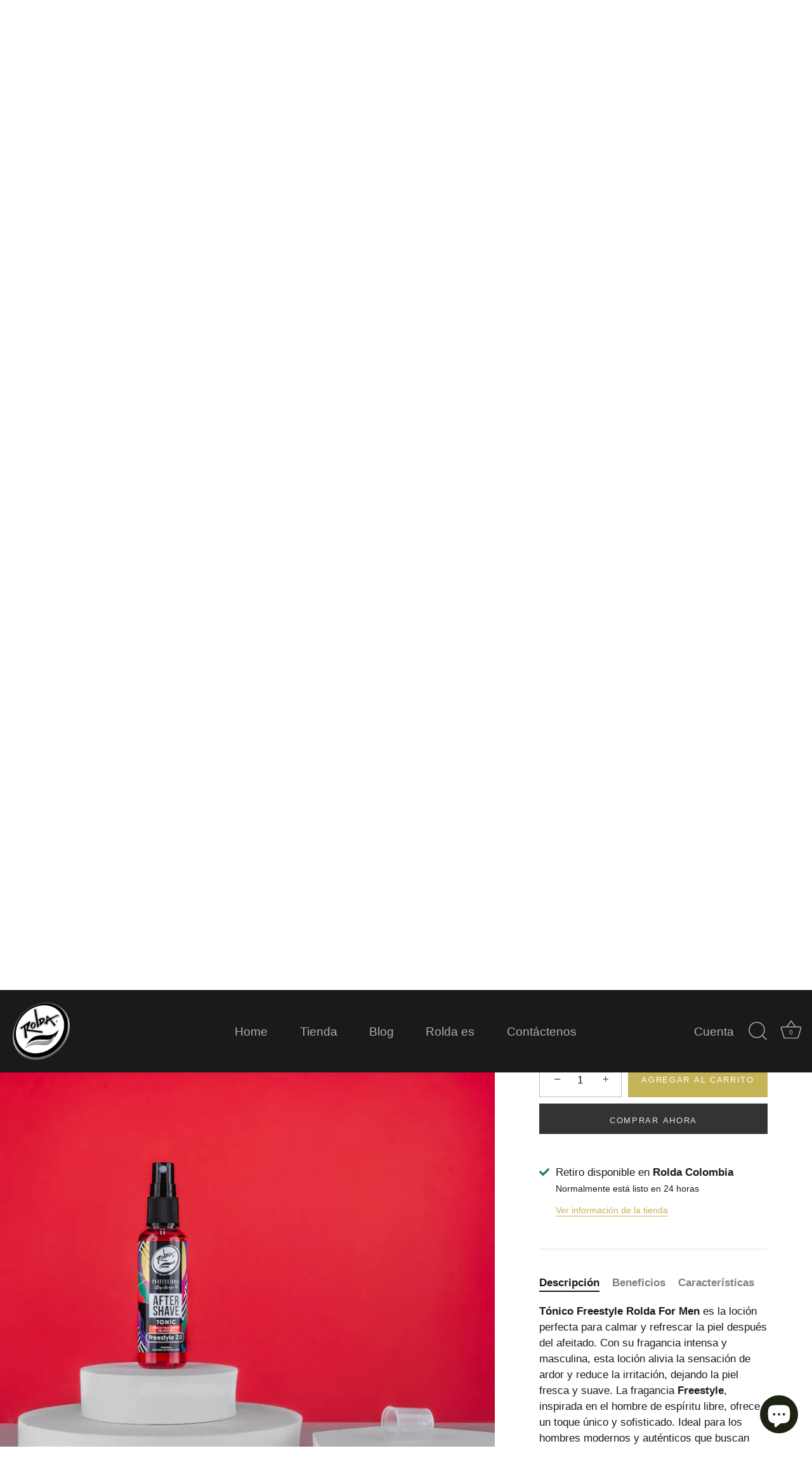

--- FILE ---
content_type: text/html; charset=utf-8
request_url: https://roldacolombia.com/products/rolda-freestyle-cologne-especial-para-usarse-despues-del-afeitado-refresca-y-calma-la-piel-aromas-increibles-para-hombres-modernos-y-autenticos
body_size: 42574
content:
<!doctype html>
<html class="no-js" lang="es">
<head>
  
  <!-- Showcase 5.0.2 -->

  <link rel="preload" href="//roldacolombia.com/cdn/shop/t/1/assets/styles.css?v=72738325590969860101759332168" as="style">
  <meta name="facebook-domain-verification" content="a4r2zobqt59fje833b2n36tgojqvhl" />

  <meta charset="utf-8" />
<meta name="viewport" content="width=device-width,initial-scale=1.0" />
<meta http-equiv="X-UA-Compatible" content="IE=edge">

<link rel="preconnect" href="https://cdn.shopify.com" crossorigin>
<link rel="preconnect" href="https://fonts.shopify.com" crossorigin>
<link rel="preconnect" href="https://monorail-edge.shopifysvc.com"><link rel="preload" href="//roldacolombia.com/cdn/shop/t/1/assets/vendor.js?v=70213052416818374661630101051" as="script">
<link rel="preload" href="//roldacolombia.com/cdn/shop/t/1/assets/theme.js?v=95034475609252175101630101051" as="script"><link rel="canonical" href="https://roldacolombia.com/products/rolda-freestyle-cologne-especial-para-usarse-despues-del-afeitado-refresca-y-calma-la-piel-aromas-increibles-para-hombres-modernos-y-autenticos" /><link rel="shortcut icon" href="//roldacolombia.com/cdn/shop/files/logo-rolda-professional.png?v=1632163718" type="image/png" /><meta name="description" content="Refresca y calma tu piel con Tónico Freestyle. Fragancia masculina, intensa y sofisticada para hombres de espíritu libre. ¡Consíguelo ahora!">
<meta name="theme-color" content="#333333">

  <title>
    Rolda - Freestyle - Colonia – Para Hombres, calma irritación, fraganci &ndash; Rolda Colombia
  </title>

  <meta property="og:site_name" content="Rolda Colombia">
<meta property="og:url" content="https://roldacolombia.com/products/rolda-freestyle-cologne-especial-para-usarse-despues-del-afeitado-refresca-y-calma-la-piel-aromas-increibles-para-hombres-modernos-y-autenticos">
<meta property="og:title" content="Rolda - Freestyle - Colonia – Para Hombres, calma irritación, fraganci">
<meta property="og:type" content="product">
<meta property="og:description" content="Refresca y calma tu piel con Tónico Freestyle. Fragancia masculina, intensa y sofisticada para hombres de espíritu libre. ¡Consíguelo ahora!"><meta property="og:image" content="http://roldacolombia.com/cdn/shop/files/After_Shave_Cologne_Freestyle_23_1200x1200.jpg?v=1737655231">
  <meta property="og:image:secure_url" content="https://roldacolombia.com/cdn/shop/files/After_Shave_Cologne_Freestyle_23_1200x1200.jpg?v=1737655231">
  <meta property="og:image:width" content="1024">
  <meta property="og:image:height" content="1024"><meta property="og:price:amount" content="11.899,00">
  <meta property="og:price:currency" content="COP"><meta name="twitter:site" content="@RoldaColombia"><meta name="twitter:card" content="summary_large_image">
<meta name="twitter:title" content="Rolda - Freestyle - Colonia – Para Hombres, calma irritación, fraganci">
<meta name="twitter:description" content="Refresca y calma tu piel con Tónico Freestyle. Fragancia masculina, intensa y sofisticada para hombres de espíritu libre. ¡Consíguelo ahora!">


  <link href="//roldacolombia.com/cdn/shop/t/1/assets/styles.css?v=72738325590969860101759332168" rel="stylesheet" type="text/css" media="all" />

  <script>window.performance && window.performance.mark && window.performance.mark('shopify.content_for_header.start');</script><meta name="google-site-verification" content="6y313osifDM2rnEJjZjcz8bKlGyQqq-HOsN63S8PKvg">
<meta name="facebook-domain-verification" content="fa1ou8uygtn033a9kwfqld8vna75xc">
<meta id="shopify-digital-wallet" name="shopify-digital-wallet" content="/59306541236/digital_wallets/dialog">
<link rel="alternate" type="application/json+oembed" href="https://roldacolombia.com/products/rolda-freestyle-cologne-especial-para-usarse-despues-del-afeitado-refresca-y-calma-la-piel-aromas-increibles-para-hombres-modernos-y-autenticos.oembed">
<script async="async" src="/checkouts/internal/preloads.js?locale=es-CO"></script>
<script id="shopify-features" type="application/json">{"accessToken":"9b098614a19c038f26c8a249d7880fe0","betas":["rich-media-storefront-analytics"],"domain":"roldacolombia.com","predictiveSearch":true,"shopId":59306541236,"locale":"es"}</script>
<script>var Shopify = Shopify || {};
Shopify.shop = "roldacolombia.myshopify.com";
Shopify.locale = "es";
Shopify.currency = {"active":"COP","rate":"1.0"};
Shopify.country = "CO";
Shopify.theme = {"name":"Showcase","id":125985685684,"schema_name":"Showcase","schema_version":"5.0.2","theme_store_id":677,"role":"main"};
Shopify.theme.handle = "null";
Shopify.theme.style = {"id":null,"handle":null};
Shopify.cdnHost = "roldacolombia.com/cdn";
Shopify.routes = Shopify.routes || {};
Shopify.routes.root = "/";</script>
<script type="module">!function(o){(o.Shopify=o.Shopify||{}).modules=!0}(window);</script>
<script>!function(o){function n(){var o=[];function n(){o.push(Array.prototype.slice.apply(arguments))}return n.q=o,n}var t=o.Shopify=o.Shopify||{};t.loadFeatures=n(),t.autoloadFeatures=n()}(window);</script>
<script id="shop-js-analytics" type="application/json">{"pageType":"product"}</script>
<script defer="defer" async type="module" src="//roldacolombia.com/cdn/shopifycloud/shop-js/modules/v2/client.init-shop-cart-sync_CvZOh8Af.es.esm.js"></script>
<script defer="defer" async type="module" src="//roldacolombia.com/cdn/shopifycloud/shop-js/modules/v2/chunk.common_3Rxs6Qxh.esm.js"></script>
<script type="module">
  await import("//roldacolombia.com/cdn/shopifycloud/shop-js/modules/v2/client.init-shop-cart-sync_CvZOh8Af.es.esm.js");
await import("//roldacolombia.com/cdn/shopifycloud/shop-js/modules/v2/chunk.common_3Rxs6Qxh.esm.js");

  window.Shopify.SignInWithShop?.initShopCartSync?.({"fedCMEnabled":true,"windoidEnabled":true});

</script>
<script>(function() {
  var isLoaded = false;
  function asyncLoad() {
    if (isLoaded) return;
    isLoaded = true;
    var urls = ["https:\/\/cdn.adtrace.ai\/facebook-track.js?shop=roldacolombia.myshopify.com"];
    for (var i = 0; i < urls.length; i++) {
      var s = document.createElement('script');
      s.type = 'text/javascript';
      s.async = true;
      s.src = urls[i];
      var x = document.getElementsByTagName('script')[0];
      x.parentNode.insertBefore(s, x);
    }
  };
  if(window.attachEvent) {
    window.attachEvent('onload', asyncLoad);
  } else {
    window.addEventListener('load', asyncLoad, false);
  }
})();</script>
<script id="__st">var __st={"a":59306541236,"offset":-18000,"reqid":"cdab8c70-b4f4-42f5-a540-ce0d4c8098b6-1768838275","pageurl":"roldacolombia.com\/products\/rolda-freestyle-cologne-especial-para-usarse-despues-del-afeitado-refresca-y-calma-la-piel-aromas-increibles-para-hombres-modernos-y-autenticos","u":"2c6023a6c501","p":"product","rtyp":"product","rid":7364521984180};</script>
<script>window.ShopifyPaypalV4VisibilityTracking = true;</script>
<script id="captcha-bootstrap">!function(){'use strict';const t='contact',e='account',n='new_comment',o=[[t,t],['blogs',n],['comments',n],[t,'customer']],c=[[e,'customer_login'],[e,'guest_login'],[e,'recover_customer_password'],[e,'create_customer']],r=t=>t.map((([t,e])=>`form[action*='/${t}']:not([data-nocaptcha='true']) input[name='form_type'][value='${e}']`)).join(','),a=t=>()=>t?[...document.querySelectorAll(t)].map((t=>t.form)):[];function s(){const t=[...o],e=r(t);return a(e)}const i='password',u='form_key',d=['recaptcha-v3-token','g-recaptcha-response','h-captcha-response',i],f=()=>{try{return window.sessionStorage}catch{return}},m='__shopify_v',_=t=>t.elements[u];function p(t,e,n=!1){try{const o=window.sessionStorage,c=JSON.parse(o.getItem(e)),{data:r}=function(t){const{data:e,action:n}=t;return t[m]||n?{data:e,action:n}:{data:t,action:n}}(c);for(const[e,n]of Object.entries(r))t.elements[e]&&(t.elements[e].value=n);n&&o.removeItem(e)}catch(o){console.error('form repopulation failed',{error:o})}}const l='form_type',E='cptcha';function T(t){t.dataset[E]=!0}const w=window,h=w.document,L='Shopify',v='ce_forms',y='captcha';let A=!1;((t,e)=>{const n=(g='f06e6c50-85a8-45c8-87d0-21a2b65856fe',I='https://cdn.shopify.com/shopifycloud/storefront-forms-hcaptcha/ce_storefront_forms_captcha_hcaptcha.v1.5.2.iife.js',D={infoText:'Protegido por hCaptcha',privacyText:'Privacidad',termsText:'Términos'},(t,e,n)=>{const o=w[L][v],c=o.bindForm;if(c)return c(t,g,e,D).then(n);var r;o.q.push([[t,g,e,D],n]),r=I,A||(h.body.append(Object.assign(h.createElement('script'),{id:'captcha-provider',async:!0,src:r})),A=!0)});var g,I,D;w[L]=w[L]||{},w[L][v]=w[L][v]||{},w[L][v].q=[],w[L][y]=w[L][y]||{},w[L][y].protect=function(t,e){n(t,void 0,e),T(t)},Object.freeze(w[L][y]),function(t,e,n,w,h,L){const[v,y,A,g]=function(t,e,n){const i=e?o:[],u=t?c:[],d=[...i,...u],f=r(d),m=r(i),_=r(d.filter((([t,e])=>n.includes(e))));return[a(f),a(m),a(_),s()]}(w,h,L),I=t=>{const e=t.target;return e instanceof HTMLFormElement?e:e&&e.form},D=t=>v().includes(t);t.addEventListener('submit',(t=>{const e=I(t);if(!e)return;const n=D(e)&&!e.dataset.hcaptchaBound&&!e.dataset.recaptchaBound,o=_(e),c=g().includes(e)&&(!o||!o.value);(n||c)&&t.preventDefault(),c&&!n&&(function(t){try{if(!f())return;!function(t){const e=f();if(!e)return;const n=_(t);if(!n)return;const o=n.value;o&&e.removeItem(o)}(t);const e=Array.from(Array(32),(()=>Math.random().toString(36)[2])).join('');!function(t,e){_(t)||t.append(Object.assign(document.createElement('input'),{type:'hidden',name:u})),t.elements[u].value=e}(t,e),function(t,e){const n=f();if(!n)return;const o=[...t.querySelectorAll(`input[type='${i}']`)].map((({name:t})=>t)),c=[...d,...o],r={};for(const[a,s]of new FormData(t).entries())c.includes(a)||(r[a]=s);n.setItem(e,JSON.stringify({[m]:1,action:t.action,data:r}))}(t,e)}catch(e){console.error('failed to persist form',e)}}(e),e.submit())}));const S=(t,e)=>{t&&!t.dataset[E]&&(n(t,e.some((e=>e===t))),T(t))};for(const o of['focusin','change'])t.addEventListener(o,(t=>{const e=I(t);D(e)&&S(e,y())}));const B=e.get('form_key'),M=e.get(l),P=B&&M;t.addEventListener('DOMContentLoaded',(()=>{const t=y();if(P)for(const e of t)e.elements[l].value===M&&p(e,B);[...new Set([...A(),...v().filter((t=>'true'===t.dataset.shopifyCaptcha))])].forEach((e=>S(e,t)))}))}(h,new URLSearchParams(w.location.search),n,t,e,['guest_login'])})(!0,!0)}();</script>
<script integrity="sha256-4kQ18oKyAcykRKYeNunJcIwy7WH5gtpwJnB7kiuLZ1E=" data-source-attribution="shopify.loadfeatures" defer="defer" src="//roldacolombia.com/cdn/shopifycloud/storefront/assets/storefront/load_feature-a0a9edcb.js" crossorigin="anonymous"></script>
<script data-source-attribution="shopify.dynamic_checkout.dynamic.init">var Shopify=Shopify||{};Shopify.PaymentButton=Shopify.PaymentButton||{isStorefrontPortableWallets:!0,init:function(){window.Shopify.PaymentButton.init=function(){};var t=document.createElement("script");t.src="https://roldacolombia.com/cdn/shopifycloud/portable-wallets/latest/portable-wallets.es.js",t.type="module",document.head.appendChild(t)}};
</script>
<script data-source-attribution="shopify.dynamic_checkout.buyer_consent">
  function portableWalletsHideBuyerConsent(e){var t=document.getElementById("shopify-buyer-consent"),n=document.getElementById("shopify-subscription-policy-button");t&&n&&(t.classList.add("hidden"),t.setAttribute("aria-hidden","true"),n.removeEventListener("click",e))}function portableWalletsShowBuyerConsent(e){var t=document.getElementById("shopify-buyer-consent"),n=document.getElementById("shopify-subscription-policy-button");t&&n&&(t.classList.remove("hidden"),t.removeAttribute("aria-hidden"),n.addEventListener("click",e))}window.Shopify?.PaymentButton&&(window.Shopify.PaymentButton.hideBuyerConsent=portableWalletsHideBuyerConsent,window.Shopify.PaymentButton.showBuyerConsent=portableWalletsShowBuyerConsent);
</script>
<script>
  function portableWalletsCleanup(e){e&&e.src&&console.error("Failed to load portable wallets script "+e.src);var t=document.querySelectorAll("shopify-accelerated-checkout .shopify-payment-button__skeleton, shopify-accelerated-checkout-cart .wallet-cart-button__skeleton"),e=document.getElementById("shopify-buyer-consent");for(let e=0;e<t.length;e++)t[e].remove();e&&e.remove()}function portableWalletsNotLoadedAsModule(e){e instanceof ErrorEvent&&"string"==typeof e.message&&e.message.includes("import.meta")&&"string"==typeof e.filename&&e.filename.includes("portable-wallets")&&(window.removeEventListener("error",portableWalletsNotLoadedAsModule),window.Shopify.PaymentButton.failedToLoad=e,"loading"===document.readyState?document.addEventListener("DOMContentLoaded",window.Shopify.PaymentButton.init):window.Shopify.PaymentButton.init())}window.addEventListener("error",portableWalletsNotLoadedAsModule);
</script>

<script type="module" src="https://roldacolombia.com/cdn/shopifycloud/portable-wallets/latest/portable-wallets.es.js" onError="portableWalletsCleanup(this)" crossorigin="anonymous"></script>
<script nomodule>
  document.addEventListener("DOMContentLoaded", portableWalletsCleanup);
</script>

<script id='scb4127' type='text/javascript' async='' src='https://roldacolombia.com/cdn/shopifycloud/privacy-banner/storefront-banner.js'></script><link id="shopify-accelerated-checkout-styles" rel="stylesheet" media="screen" href="https://roldacolombia.com/cdn/shopifycloud/portable-wallets/latest/accelerated-checkout-backwards-compat.css" crossorigin="anonymous">
<style id="shopify-accelerated-checkout-cart">
        #shopify-buyer-consent {
  margin-top: 1em;
  display: inline-block;
  width: 100%;
}

#shopify-buyer-consent.hidden {
  display: none;
}

#shopify-subscription-policy-button {
  background: none;
  border: none;
  padding: 0;
  text-decoration: underline;
  font-size: inherit;
  cursor: pointer;
}

#shopify-subscription-policy-button::before {
  box-shadow: none;
}

      </style>

<script>window.performance && window.performance.mark && window.performance.mark('shopify.content_for_header.end');</script>

  <script>
    document.documentElement.className = document.documentElement.className.replace('no-js', 'js');
    window.theme = window.theme || {};
    theme.money_format = "${{amount_with_comma_separator}}";
    theme.money_container = '.theme-money';
    theme.strings = {
      previous: "Anterior",
      next: "Siguiente",
      close: "Cerrar",
      addressError: "No se puede encontrar esa dirección",
      addressNoResults: "No results for that address",
      addressQueryLimit: "Se ha excedido el límite de uso de la API de Google . Considere la posibilidad de actualizar a un \u003ca href=\"https:\/\/developers.google.com\/maps\/premium\/usage-limits\"\u003ePlan Premium\u003c\/a\u003e.",
      authError: "Hubo un problema de autenticación con su cuenta de Google Maps.",
      back: "Retroceder",
      cartConfirmation: "Debe aceptar los términos y condiciones antes de continuar.",
      loadMore: "Ver mas",
      infiniteScrollNoMore: "No hay resultados",
      priceNonExistent: "No disponible",
      buttonDefault: "Agregar al carrito",
      buttonNoStock: "Agotado",
      buttonNoVariant: "No disponible",
      variantNoStock: "Agotado",
      unitPriceSeparator: " \/ ",
      colorBoxPrevious: "Anterior",
      colorBoxNext: "Próximo",
      colorBoxClose: "Cerrar",
      navigateHome: "Inicio",
      productAddingToCart: "Añadiendo",
      productAddedToCart: "¡Gracias!",
      popupWasAdded: "fue agregado a tu carrito",
      popupCheckout: "Finalizar compra",
      popupContinueShopping: "Continuar la compra",
      onlyXLeft: "¡Sólo quedan [[ quantity ]] !",
      priceSoldOut: "Agotado",
      loading: "Calculador...",
      viewCart: "Carrito",
      page: "Página {{ page }}",
      imageSlider: "Imagenes",
      clearAll: "Borrar todo"
    };
    theme.routes = {
      root_url: '/',
      cart_url: '/cart',
      cart_add_url: '/cart/add',
      checkout: '/checkout'
    };
    theme.settings = {
      productImageParallax: false,
      animationEnabledDesktop: true,
      animationEnabledMobile: false
    };

    theme.checkViewportFillers = function(){
      var toggleState = false;
      var elPageContent = document.getElementById('page-content');
      if(elPageContent) {
        var elOverlapSection = elPageContent.querySelector('.header-overlap-section');
        if (elOverlapSection) {
          var padding = parseInt(getComputedStyle(elPageContent).getPropertyValue('padding-top'));
          toggleState = ((Math.round(elOverlapSection.offsetTop) - padding) === 0);
        }
      }
      if(toggleState) {
        document.getElementsByTagName('body')[0].classList.add('header-section-overlap');
      } else {
        document.getElementsByTagName('body')[0].classList.remove('header-section-overlap');
      }
    };

    theme.assessAltLogo = function(){
      var elsOverlappers = document.querySelectorAll('.needs-alt-logo');
      var useAltLogo = false;
      if(elsOverlappers.length) {
        var elSiteControl = document.querySelector('#site-control');
        var elSiteControlInner = document.querySelector('#site-control .site-control__inner');
        var headerMid = elSiteControlInner.offsetTop + elSiteControl.offsetTop + elSiteControlInner.offsetHeight / 2;
        Array.prototype.forEach.call(elsOverlappers, function(el, i){
          var thisTop = el.getBoundingClientRect().top;
          var thisBottom = thisTop + el.offsetHeight;
          if(headerMid > thisTop && headerMid < thisBottom) {
            useAltLogo = true;
            return false;
          }
        });
      }
      if(useAltLogo) {
        document.getElementsByTagName('body')[0].classList.add('use-alt-logo');
      } else {
        document.getElementsByTagName('body')[0].classList.remove('use-alt-logo');
      }
    };
  </script>

<!-- BEGIN app block: shopify://apps/mercado-pago-antifraud-plus/blocks/embed-block/b19ea721-f94a-4308-bee5-0057c043bac5 -->
<!-- BEGIN app snippet: send-melidata-report --><script>
  const MLD_IS_DEV = false;
  const CART_TOKEN_KEY = 'cartToken';
  const USER_SESSION_ID_KEY = 'pf_user_session_id';
  const EVENT_TYPE = 'event';
  const MLD_PLATFORM_NAME = 'shopify';
  const PLATFORM_VERSION = '1.0.0';
  const MLD_PLUGIN_VERSION = '0.1.0';
  const NAVIGATION_DATA_PATH = 'pf/navigation_data';
  const MELIDATA_TRACKS_URL = 'https://api.mercadopago.com/v1/plugins/melidata/tracks';
  const BUSINESS_NAME = 'mercadopago';
  const MLD_MELI_SESSION_ID_KEY = 'meli_session_id';
  const EVENT_NAME = 'navigation_data'

  const SEND_MELIDATA_REPORT_NAME = MLD_IS_DEV ? 'send_melidata_report_test' : 'send_melidata_report';
  const SUCCESS_SENDING_MELIDATA_REPORT_VALUE = 'SUCCESS_SENDING_MELIDATA_REPORT';
  const FAILED_SENDING_MELIDATA_REPORT_VALUE = 'FAILED_SENDING_MELIDATA_REPORT';

  const userAgent = navigator.userAgent;
  const startTime = Date.now();
  const deviceId = sessionStorage.getItem(MLD_MELI_SESSION_ID_KEY) ?? '';
  const cartToken = localStorage.getItem(CART_TOKEN_KEY) ?? '';
  const userSessionId = generateUserSessionId();
  const shopId = __st?.a ?? '';
  const shopUrl = Shopify?.shop ?? '';
  const country = Shopify?.country ?? '';

  const siteIdMap = {
    BR: 'MLB',
    MX: 'MLM',
    CO: 'MCO',
    CL: 'MLC',
    UY: 'MLU',
    PE: 'MPE',
    AR: 'MLA',
  };

  function getSiteId() {
    return siteIdMap[country] ?? 'MLB';
  }

  function detectBrowser() {
    switch (true) {
      case /Edg/.test(userAgent):
        return 'Microsoft Edge';
      case /Chrome/.test(userAgent) && !/Edg/.test(userAgent):
        return 'Chrome';
      case /Firefox/.test(userAgent):
        return 'Firefox';
      case /Safari/.test(userAgent) && !/Chrome/.test(userAgent):
        return 'Safari';
      case /Opera/.test(userAgent) || /OPR/.test(userAgent):
        return 'Opera';
      case /Trident/.test(userAgent) || /MSIE/.test(userAgent):
        return 'Internet Explorer';
      case /Edge/.test(userAgent):
        return 'Microsoft Edge (Legacy)';
      default:
        return 'Unknown';
    }
  }

  function detectDevice() {
    switch (true) {
      case /android/i.test(userAgent):
        return '/mobile/android';
      case /iPad|iPhone|iPod/.test(userAgent):
        return '/mobile/ios';
      case /mobile/i.test(userAgent):
        return '/mobile';
      default:
        return '/web/desktop';
    }
  }

  function getPageTimeCount() {
    const endTime = Date.now();
    const timeSpent = endTime - startTime;
    return timeSpent;
  }

  function buildURLPath(fullUrl) {
    try {
      const url = new URL(fullUrl);
      return url.pathname;
    } catch (error) {
      return '';
    }
  }

  function generateUUID() {
    return 'pf-' + Date.now() + '-' + Math.random().toString(36).substring(2, 9);
  }

  function generateUserSessionId() {
    const uuid = generateUUID();
    const userSessionId = sessionStorage.getItem(USER_SESSION_ID_KEY);
    if (!userSessionId) {
      sessionStorage.setItem(USER_SESSION_ID_KEY, uuid);
      return uuid;
    }
    return userSessionId;
  }

  function sendMelidataReport() {
    try {
      const payload = {
        platform: {
          name: MLD_PLATFORM_NAME,
          version: PLATFORM_VERSION,
          uri: '/',
          location: '/',
        },
        plugin: {
          version: MLD_PLUGIN_VERSION,
        },
        user: {
          uid: userSessionId,
        },
        application: {
          business: BUSINESS_NAME,
          site_id: getSiteId(),
          version: PLATFORM_VERSION,
        },
        device: {
          platform: detectDevice(),
        },
        events: [
          {
            path: NAVIGATION_DATA_PATH,
            id: userSessionId,
            type: EVENT_TYPE,
            user_local_timestamp: new Date().toISOString(),
            metadata_type: EVENT_TYPE,
            metadata: {
              event: {
                element: 'window',
                action: 'load',
                target: 'body',
                label: EVENT_NAME,
              },
              configs: [
                {
                  config_name: 'page_time',
                  new_value: getPageTimeCount().toString(),
                },
                {
                  config_name: 'shop',
                  new_value: shopUrl,
                },
                {
                  config_name: 'shop_id',
                  new_value: String(shopId),
                },
                {
                  config_name: 'pf_user_session_id',
                  new_value: userSessionId,
                },
                {
                  config_name: 'current_page',
                  new_value: location.pathname,
                },
                {
                  config_name: 'last_page',
                  new_value: buildURLPath(document.referrer),
                },
                {
                  config_name: 'is_device_generated',
                  new_value: String(!!deviceId),
                },
                {
                  config_name: 'browser',
                  new_value: detectBrowser(),
                },
                {
                  config_name: 'cart_token',
                  new_value: cartToken.slice(1, -1),
                },
              ],
            },
          },
        ],
      };

      const success = navigator.sendBeacon(MELIDATA_TRACKS_URL, JSON.stringify(payload));
      if (success) {
        registerDatadogEvent(SEND_MELIDATA_REPORT_NAME, SUCCESS_SENDING_MELIDATA_REPORT_VALUE, `[${EVENT_NAME}]`, shopUrl);
      } else {
        registerDatadogEvent(SEND_MELIDATA_REPORT_NAME, FAILED_SENDING_MELIDATA_REPORT_VALUE, `[${EVENT_NAME}]`, shopUrl);
      }
    } catch (error) {
      registerDatadogEvent(SEND_MELIDATA_REPORT_NAME, FAILED_SENDING_MELIDATA_REPORT_VALUE, `[${EVENT_NAME}]: ${error}`, shopUrl);
    }
  }
  window.addEventListener('beforeunload', sendMelidataReport);
</script><!-- END app snippet -->
<!-- END app block --><!-- BEGIN app block: shopify://apps/capi-facebook-pixel-meta-api/blocks/facebook-ads-pixels/4ad3004f-fa0b-4587-a4f1-4d8ce89e9fbb -->









<script>
    window.__adTraceFacebookPaused = ``;
    window.__adTraceFacebookServerSideApiEnabled = ``;
    window.__adTraceShopifyDomain = `https://roldacolombia.com`;
    window.__adTraceIsProductPage = `product`.includes("product");
    window.__adTraceShopCurrency = `COP`;
    window.__adTraceProductInfo = {
        "id": "7364521984180",
        "name": `Rolda - Freestyle - Colonia – Para Hombres, calma irritación, fragancia masculina. Loción para después del afeitado.`,
        "price": "11.899,00",
        "url": "/products/rolda-freestyle-cologne-especial-para-usarse-despues-del-afeitado-refresca-y-calma-la-piel-aromas-increibles-para-hombres-modernos-y-autenticos",
        "description": "\u003cp\u003e\u003cmeta charset=\"UTF-8\"\u003e\u003cstrong\u003eTónico Freestyle Rolda For Men\u003c\/strong\u003e\u003cspan\u003e es la loción perfecta para calmar y refrescar la piel después del afeitado. Con su fragancia intensa y masculina, esta loción alivia la sensación de ardor y reduce la irritación, dejando la piel fresca y suave. La fragancia \u003c\/span\u003e\u003cstrong\u003eFreestyle\u003c\/strong\u003e\u003cspan\u003e, inspirada en el hombre de espíritu libre, ofrece un toque único y sofisticado. Ideal para los hombres modernos y auténticos que buscan frescura y cuidado tras el afeitado.\u003c\/span\u003e\u003c\/p\u003e",
        "image": "//roldacolombia.com/cdn/shop/files/After_Shave_Cologne_Freestyle_23.jpg?v=1737655231"
    };
    
</script>
<!-- END app block --><script src="https://cdn.shopify.com/extensions/7bc9bb47-adfa-4267-963e-cadee5096caf/inbox-1252/assets/inbox-chat-loader.js" type="text/javascript" defer="defer"></script>
<script src="https://cdn.shopify.com/extensions/019a9885-5cb8-7f04-b0fb-8a9d5cdad1c0/mercadopago-pf-app-132/assets/generate-meli-session-id.js" type="text/javascript" defer="defer"></script>
<script src="https://cdn.shopify.com/extensions/019b8d54-2388-79d8-becc-d32a3afe2c7a/omnisend-50/assets/omnisend-in-shop.js" type="text/javascript" defer="defer"></script>
<script src="https://cdn.shopify.com/extensions/15956640-5fbd-4282-a77e-c39c9c2d6136/facebook-instagram-pixels-at-90/assets/facebook-pixel.js" type="text/javascript" defer="defer"></script>
<link href="https://monorail-edge.shopifysvc.com" rel="dns-prefetch">
<script>(function(){if ("sendBeacon" in navigator && "performance" in window) {try {var session_token_from_headers = performance.getEntriesByType('navigation')[0].serverTiming.find(x => x.name == '_s').description;} catch {var session_token_from_headers = undefined;}var session_cookie_matches = document.cookie.match(/_shopify_s=([^;]*)/);var session_token_from_cookie = session_cookie_matches && session_cookie_matches.length === 2 ? session_cookie_matches[1] : "";var session_token = session_token_from_headers || session_token_from_cookie || "";function handle_abandonment_event(e) {var entries = performance.getEntries().filter(function(entry) {return /monorail-edge.shopifysvc.com/.test(entry.name);});if (!window.abandonment_tracked && entries.length === 0) {window.abandonment_tracked = true;var currentMs = Date.now();var navigation_start = performance.timing.navigationStart;var payload = {shop_id: 59306541236,url: window.location.href,navigation_start,duration: currentMs - navigation_start,session_token,page_type: "product"};window.navigator.sendBeacon("https://monorail-edge.shopifysvc.com/v1/produce", JSON.stringify({schema_id: "online_store_buyer_site_abandonment/1.1",payload: payload,metadata: {event_created_at_ms: currentMs,event_sent_at_ms: currentMs}}));}}window.addEventListener('pagehide', handle_abandonment_event);}}());</script>
<script id="web-pixels-manager-setup">(function e(e,d,r,n,o){if(void 0===o&&(o={}),!Boolean(null===(a=null===(i=window.Shopify)||void 0===i?void 0:i.analytics)||void 0===a?void 0:a.replayQueue)){var i,a;window.Shopify=window.Shopify||{};var t=window.Shopify;t.analytics=t.analytics||{};var s=t.analytics;s.replayQueue=[],s.publish=function(e,d,r){return s.replayQueue.push([e,d,r]),!0};try{self.performance.mark("wpm:start")}catch(e){}var l=function(){var e={modern:/Edge?\/(1{2}[4-9]|1[2-9]\d|[2-9]\d{2}|\d{4,})\.\d+(\.\d+|)|Firefox\/(1{2}[4-9]|1[2-9]\d|[2-9]\d{2}|\d{4,})\.\d+(\.\d+|)|Chrom(ium|e)\/(9{2}|\d{3,})\.\d+(\.\d+|)|(Maci|X1{2}).+ Version\/(15\.\d+|(1[6-9]|[2-9]\d|\d{3,})\.\d+)([,.]\d+|)( \(\w+\)|)( Mobile\/\w+|) Safari\/|Chrome.+OPR\/(9{2}|\d{3,})\.\d+\.\d+|(CPU[ +]OS|iPhone[ +]OS|CPU[ +]iPhone|CPU IPhone OS|CPU iPad OS)[ +]+(15[._]\d+|(1[6-9]|[2-9]\d|\d{3,})[._]\d+)([._]\d+|)|Android:?[ /-](13[3-9]|1[4-9]\d|[2-9]\d{2}|\d{4,})(\.\d+|)(\.\d+|)|Android.+Firefox\/(13[5-9]|1[4-9]\d|[2-9]\d{2}|\d{4,})\.\d+(\.\d+|)|Android.+Chrom(ium|e)\/(13[3-9]|1[4-9]\d|[2-9]\d{2}|\d{4,})\.\d+(\.\d+|)|SamsungBrowser\/([2-9]\d|\d{3,})\.\d+/,legacy:/Edge?\/(1[6-9]|[2-9]\d|\d{3,})\.\d+(\.\d+|)|Firefox\/(5[4-9]|[6-9]\d|\d{3,})\.\d+(\.\d+|)|Chrom(ium|e)\/(5[1-9]|[6-9]\d|\d{3,})\.\d+(\.\d+|)([\d.]+$|.*Safari\/(?![\d.]+ Edge\/[\d.]+$))|(Maci|X1{2}).+ Version\/(10\.\d+|(1[1-9]|[2-9]\d|\d{3,})\.\d+)([,.]\d+|)( \(\w+\)|)( Mobile\/\w+|) Safari\/|Chrome.+OPR\/(3[89]|[4-9]\d|\d{3,})\.\d+\.\d+|(CPU[ +]OS|iPhone[ +]OS|CPU[ +]iPhone|CPU IPhone OS|CPU iPad OS)[ +]+(10[._]\d+|(1[1-9]|[2-9]\d|\d{3,})[._]\d+)([._]\d+|)|Android:?[ /-](13[3-9]|1[4-9]\d|[2-9]\d{2}|\d{4,})(\.\d+|)(\.\d+|)|Mobile Safari.+OPR\/([89]\d|\d{3,})\.\d+\.\d+|Android.+Firefox\/(13[5-9]|1[4-9]\d|[2-9]\d{2}|\d{4,})\.\d+(\.\d+|)|Android.+Chrom(ium|e)\/(13[3-9]|1[4-9]\d|[2-9]\d{2}|\d{4,})\.\d+(\.\d+|)|Android.+(UC? ?Browser|UCWEB|U3)[ /]?(15\.([5-9]|\d{2,})|(1[6-9]|[2-9]\d|\d{3,})\.\d+)\.\d+|SamsungBrowser\/(5\.\d+|([6-9]|\d{2,})\.\d+)|Android.+MQ{2}Browser\/(14(\.(9|\d{2,})|)|(1[5-9]|[2-9]\d|\d{3,})(\.\d+|))(\.\d+|)|K[Aa][Ii]OS\/(3\.\d+|([4-9]|\d{2,})\.\d+)(\.\d+|)/},d=e.modern,r=e.legacy,n=navigator.userAgent;return n.match(d)?"modern":n.match(r)?"legacy":"unknown"}(),u="modern"===l?"modern":"legacy",c=(null!=n?n:{modern:"",legacy:""})[u],f=function(e){return[e.baseUrl,"/wpm","/b",e.hashVersion,"modern"===e.buildTarget?"m":"l",".js"].join("")}({baseUrl:d,hashVersion:r,buildTarget:u}),m=function(e){var d=e.version,r=e.bundleTarget,n=e.surface,o=e.pageUrl,i=e.monorailEndpoint;return{emit:function(e){var a=e.status,t=e.errorMsg,s=(new Date).getTime(),l=JSON.stringify({metadata:{event_sent_at_ms:s},events:[{schema_id:"web_pixels_manager_load/3.1",payload:{version:d,bundle_target:r,page_url:o,status:a,surface:n,error_msg:t},metadata:{event_created_at_ms:s}}]});if(!i)return console&&console.warn&&console.warn("[Web Pixels Manager] No Monorail endpoint provided, skipping logging."),!1;try{return self.navigator.sendBeacon.bind(self.navigator)(i,l)}catch(e){}var u=new XMLHttpRequest;try{return u.open("POST",i,!0),u.setRequestHeader("Content-Type","text/plain"),u.send(l),!0}catch(e){return console&&console.warn&&console.warn("[Web Pixels Manager] Got an unhandled error while logging to Monorail."),!1}}}}({version:r,bundleTarget:l,surface:e.surface,pageUrl:self.location.href,monorailEndpoint:e.monorailEndpoint});try{o.browserTarget=l,function(e){var d=e.src,r=e.async,n=void 0===r||r,o=e.onload,i=e.onerror,a=e.sri,t=e.scriptDataAttributes,s=void 0===t?{}:t,l=document.createElement("script"),u=document.querySelector("head"),c=document.querySelector("body");if(l.async=n,l.src=d,a&&(l.integrity=a,l.crossOrigin="anonymous"),s)for(var f in s)if(Object.prototype.hasOwnProperty.call(s,f))try{l.dataset[f]=s[f]}catch(e){}if(o&&l.addEventListener("load",o),i&&l.addEventListener("error",i),u)u.appendChild(l);else{if(!c)throw new Error("Did not find a head or body element to append the script");c.appendChild(l)}}({src:f,async:!0,onload:function(){if(!function(){var e,d;return Boolean(null===(d=null===(e=window.Shopify)||void 0===e?void 0:e.analytics)||void 0===d?void 0:d.initialized)}()){var d=window.webPixelsManager.init(e)||void 0;if(d){var r=window.Shopify.analytics;r.replayQueue.forEach((function(e){var r=e[0],n=e[1],o=e[2];d.publishCustomEvent(r,n,o)})),r.replayQueue=[],r.publish=d.publishCustomEvent,r.visitor=d.visitor,r.initialized=!0}}},onerror:function(){return m.emit({status:"failed",errorMsg:"".concat(f," has failed to load")})},sri:function(e){var d=/^sha384-[A-Za-z0-9+/=]+$/;return"string"==typeof e&&d.test(e)}(c)?c:"",scriptDataAttributes:o}),m.emit({status:"loading"})}catch(e){m.emit({status:"failed",errorMsg:(null==e?void 0:e.message)||"Unknown error"})}}})({shopId: 59306541236,storefrontBaseUrl: "https://roldacolombia.com",extensionsBaseUrl: "https://extensions.shopifycdn.com/cdn/shopifycloud/web-pixels-manager",monorailEndpoint: "https://monorail-edge.shopifysvc.com/unstable/produce_batch",surface: "storefront-renderer",enabledBetaFlags: ["2dca8a86"],webPixelsConfigList: [{"id":"675446964","configuration":"{\"shopUrl\":\"roldacolombia.myshopify.com\"}","eventPayloadVersion":"v1","runtimeContext":"STRICT","scriptVersion":"c581e5437ee132f6ac1ad175a6693233","type":"APP","apiClientId":109149454337,"privacyPurposes":["ANALYTICS","MARKETING","SALE_OF_DATA"],"dataSharingAdjustments":{"protectedCustomerApprovalScopes":["read_customer_personal_data"]}},{"id":"667943092","configuration":"{\"myshopifyDomain\":\"roldacolombia.myshopify.com\"}","eventPayloadVersion":"v1","runtimeContext":"STRICT","scriptVersion":"23b97d18e2aa74363140dc29c9284e87","type":"APP","apiClientId":2775569,"privacyPurposes":["ANALYTICS","MARKETING","SALE_OF_DATA"],"dataSharingAdjustments":{"protectedCustomerApprovalScopes":["read_customer_address","read_customer_email","read_customer_name","read_customer_phone","read_customer_personal_data"]}},{"id":"600834228","configuration":"{\"tagID\":\"2614279620977\"}","eventPayloadVersion":"v1","runtimeContext":"STRICT","scriptVersion":"18031546ee651571ed29edbe71a3550b","type":"APP","apiClientId":3009811,"privacyPurposes":["ANALYTICS","MARKETING","SALE_OF_DATA"],"dataSharingAdjustments":{"protectedCustomerApprovalScopes":["read_customer_address","read_customer_email","read_customer_name","read_customer_personal_data","read_customer_phone"]}},{"id":"559055028","configuration":"{\"pixelCode\":\"CUCKT23C77UB1FJPBEE0\"}","eventPayloadVersion":"v1","runtimeContext":"STRICT","scriptVersion":"22e92c2ad45662f435e4801458fb78cc","type":"APP","apiClientId":4383523,"privacyPurposes":["ANALYTICS","MARKETING","SALE_OF_DATA"],"dataSharingAdjustments":{"protectedCustomerApprovalScopes":["read_customer_address","read_customer_email","read_customer_name","read_customer_personal_data","read_customer_phone"]}},{"id":"558858420","configuration":"{\"pixel_id\":\"1175298219897848\",\"pixel_type\":\"facebook_pixel\"}","eventPayloadVersion":"v1","runtimeContext":"OPEN","scriptVersion":"ca16bc87fe92b6042fbaa3acc2fbdaa6","type":"APP","apiClientId":2329312,"privacyPurposes":["ANALYTICS","MARKETING","SALE_OF_DATA"],"dataSharingAdjustments":{"protectedCustomerApprovalScopes":["read_customer_address","read_customer_email","read_customer_name","read_customer_personal_data","read_customer_phone"]}},{"id":"550731956","configuration":"{\"myshopifyDomain\":\"roldacolombia.myshopify.com\",\"fallbackTrackingEnabled\":\"0\",\"storeUsesCashOnDelivery\":\"false\"}","eventPayloadVersion":"v1","runtimeContext":"STRICT","scriptVersion":"5c0f1926339ad61df65a4737e07d8842","type":"APP","apiClientId":1326022657,"privacyPurposes":["ANALYTICS","MARKETING","SALE_OF_DATA"],"dataSharingAdjustments":{"protectedCustomerApprovalScopes":["read_customer_personal_data"]}},{"id":"430178484","configuration":"{\"config\":\"{\\\"google_tag_ids\\\":[\\\"G-6SKY2ECDXN\\\",\\\"AW-10822345762\\\",\\\"GT-WRCPKNS\\\"],\\\"target_country\\\":\\\"CO\\\",\\\"gtag_events\\\":[{\\\"type\\\":\\\"begin_checkout\\\",\\\"action_label\\\":[\\\"G-6SKY2ECDXN\\\",\\\"AW-10822345762\\\/1yuQCIOtv8oDEKLIv6go\\\"]},{\\\"type\\\":\\\"search\\\",\\\"action_label\\\":[\\\"G-6SKY2ECDXN\\\",\\\"AW-10822345762\\\/UdopCIatv8oDEKLIv6go\\\"]},{\\\"type\\\":\\\"view_item\\\",\\\"action_label\\\":[\\\"G-6SKY2ECDXN\\\",\\\"AW-10822345762\\\/1e5wCP2sv8oDEKLIv6go\\\",\\\"MC-4SH9V3C8Y0\\\"]},{\\\"type\\\":\\\"purchase\\\",\\\"action_label\\\":[\\\"G-6SKY2ECDXN\\\",\\\"AW-10822345762\\\/52T7CPqsv8oDEKLIv6go\\\",\\\"MC-4SH9V3C8Y0\\\"]},{\\\"type\\\":\\\"page_view\\\",\\\"action_label\\\":[\\\"G-6SKY2ECDXN\\\",\\\"AW-10822345762\\\/IpQDCPesv8oDEKLIv6go\\\",\\\"MC-4SH9V3C8Y0\\\"]},{\\\"type\\\":\\\"add_payment_info\\\",\\\"action_label\\\":[\\\"G-6SKY2ECDXN\\\",\\\"AW-10822345762\\\/PpQXCImtv8oDEKLIv6go\\\"]},{\\\"type\\\":\\\"add_to_cart\\\",\\\"action_label\\\":[\\\"G-6SKY2ECDXN\\\",\\\"AW-10822345762\\\/ivTqCICtv8oDEKLIv6go\\\"]}],\\\"enable_monitoring_mode\\\":false}\"}","eventPayloadVersion":"v1","runtimeContext":"OPEN","scriptVersion":"b2a88bafab3e21179ed38636efcd8a93","type":"APP","apiClientId":1780363,"privacyPurposes":[],"dataSharingAdjustments":{"protectedCustomerApprovalScopes":["read_customer_address","read_customer_email","read_customer_name","read_customer_personal_data","read_customer_phone"]}},{"id":"92897460","configuration":"{\"apiURL\":\"https:\/\/api.omnisend.com\",\"appURL\":\"https:\/\/app.omnisend.com\",\"brandID\":\"61eb256f0cf5ee3ebfd996df\",\"trackingURL\":\"https:\/\/wt.omnisendlink.com\"}","eventPayloadVersion":"v1","runtimeContext":"STRICT","scriptVersion":"aa9feb15e63a302383aa48b053211bbb","type":"APP","apiClientId":186001,"privacyPurposes":["ANALYTICS","MARKETING","SALE_OF_DATA"],"dataSharingAdjustments":{"protectedCustomerApprovalScopes":["read_customer_address","read_customer_email","read_customer_name","read_customer_personal_data","read_customer_phone"]}},{"id":"shopify-app-pixel","configuration":"{}","eventPayloadVersion":"v1","runtimeContext":"STRICT","scriptVersion":"0450","apiClientId":"shopify-pixel","type":"APP","privacyPurposes":["ANALYTICS","MARKETING"]},{"id":"shopify-custom-pixel","eventPayloadVersion":"v1","runtimeContext":"LAX","scriptVersion":"0450","apiClientId":"shopify-pixel","type":"CUSTOM","privacyPurposes":["ANALYTICS","MARKETING"]}],isMerchantRequest: false,initData: {"shop":{"name":"Rolda Colombia","paymentSettings":{"currencyCode":"COP"},"myshopifyDomain":"roldacolombia.myshopify.com","countryCode":"CO","storefrontUrl":"https:\/\/roldacolombia.com"},"customer":null,"cart":null,"checkout":null,"productVariants":[{"price":{"amount":11899.0,"currencyCode":"COP"},"product":{"title":"Rolda - Freestyle - Colonia – Para Hombres, calma irritación, fragancia masculina. Loción para después del afeitado.","vendor":"Rolda Colombia","id":"7364521984180","untranslatedTitle":"Rolda - Freestyle - Colonia – Para Hombres, calma irritación, fragancia masculina. Loción para después del afeitado.","url":"\/products\/rolda-freestyle-cologne-especial-para-usarse-despues-del-afeitado-refresca-y-calma-la-piel-aromas-increibles-para-hombres-modernos-y-autenticos","type":"Cuidado de la Barba"},"id":"42211458187444","image":{"src":"\/\/roldacolombia.com\/cdn\/shop\/files\/After_Shave_Cologne_Freestyle_1_rolda.jpg?v=1756402399"},"sku":"409050076","title":"60 ml","untranslatedTitle":"60 ml"},{"price":{"amount":32999.0,"currencyCode":"COP"},"product":{"title":"Rolda - Freestyle - Colonia – Para Hombres, calma irritación, fragancia masculina. Loción para después del afeitado.","vendor":"Rolda Colombia","id":"7364521984180","untranslatedTitle":"Rolda - Freestyle - Colonia – Para Hombres, calma irritación, fragancia masculina. Loción para después del afeitado.","url":"\/products\/rolda-freestyle-cologne-especial-para-usarse-despues-del-afeitado-refresca-y-calma-la-piel-aromas-increibles-para-hombres-modernos-y-autenticos","type":"Cuidado de la Barba"},"id":"42211458220212","image":{"src":"\/\/roldacolombia.com\/cdn\/shop\/files\/After_Shave_Cologne_Freestyle_23.jpg?v=1737655231"},"sku":"409050075","title":"410 ml","untranslatedTitle":"410 ml"}],"purchasingCompany":null},},"https://roldacolombia.com/cdn","fcfee988w5aeb613cpc8e4bc33m6693e112",{"modern":"","legacy":""},{"shopId":"59306541236","storefrontBaseUrl":"https:\/\/roldacolombia.com","extensionBaseUrl":"https:\/\/extensions.shopifycdn.com\/cdn\/shopifycloud\/web-pixels-manager","surface":"storefront-renderer","enabledBetaFlags":"[\"2dca8a86\"]","isMerchantRequest":"false","hashVersion":"fcfee988w5aeb613cpc8e4bc33m6693e112","publish":"custom","events":"[[\"page_viewed\",{}],[\"product_viewed\",{\"productVariant\":{\"price\":{\"amount\":11899.0,\"currencyCode\":\"COP\"},\"product\":{\"title\":\"Rolda - Freestyle - Colonia – Para Hombres, calma irritación, fragancia masculina. Loción para después del afeitado.\",\"vendor\":\"Rolda Colombia\",\"id\":\"7364521984180\",\"untranslatedTitle\":\"Rolda - Freestyle - Colonia – Para Hombres, calma irritación, fragancia masculina. Loción para después del afeitado.\",\"url\":\"\/products\/rolda-freestyle-cologne-especial-para-usarse-despues-del-afeitado-refresca-y-calma-la-piel-aromas-increibles-para-hombres-modernos-y-autenticos\",\"type\":\"Cuidado de la Barba\"},\"id\":\"42211458187444\",\"image\":{\"src\":\"\/\/roldacolombia.com\/cdn\/shop\/files\/After_Shave_Cologne_Freestyle_1_rolda.jpg?v=1756402399\"},\"sku\":\"409050076\",\"title\":\"60 ml\",\"untranslatedTitle\":\"60 ml\"}}]]"});</script><script>
  window.ShopifyAnalytics = window.ShopifyAnalytics || {};
  window.ShopifyAnalytics.meta = window.ShopifyAnalytics.meta || {};
  window.ShopifyAnalytics.meta.currency = 'COP';
  var meta = {"product":{"id":7364521984180,"gid":"gid:\/\/shopify\/Product\/7364521984180","vendor":"Rolda Colombia","type":"Cuidado de la Barba","handle":"rolda-freestyle-cologne-especial-para-usarse-despues-del-afeitado-refresca-y-calma-la-piel-aromas-increibles-para-hombres-modernos-y-autenticos","variants":[{"id":42211458187444,"price":1189900,"name":"Rolda - Freestyle - Colonia – Para Hombres, calma irritación, fragancia masculina. Loción para después del afeitado. - 60 ml","public_title":"60 ml","sku":"409050076"},{"id":42211458220212,"price":3299900,"name":"Rolda - Freestyle - Colonia – Para Hombres, calma irritación, fragancia masculina. Loción para después del afeitado. - 410 ml","public_title":"410 ml","sku":"409050075"}],"remote":false},"page":{"pageType":"product","resourceType":"product","resourceId":7364521984180,"requestId":"cdab8c70-b4f4-42f5-a540-ce0d4c8098b6-1768838275"}};
  for (var attr in meta) {
    window.ShopifyAnalytics.meta[attr] = meta[attr];
  }
</script>
<script class="analytics">
  (function () {
    var customDocumentWrite = function(content) {
      var jquery = null;

      if (window.jQuery) {
        jquery = window.jQuery;
      } else if (window.Checkout && window.Checkout.$) {
        jquery = window.Checkout.$;
      }

      if (jquery) {
        jquery('body').append(content);
      }
    };

    var hasLoggedConversion = function(token) {
      if (token) {
        return document.cookie.indexOf('loggedConversion=' + token) !== -1;
      }
      return false;
    }

    var setCookieIfConversion = function(token) {
      if (token) {
        var twoMonthsFromNow = new Date(Date.now());
        twoMonthsFromNow.setMonth(twoMonthsFromNow.getMonth() + 2);

        document.cookie = 'loggedConversion=' + token + '; expires=' + twoMonthsFromNow;
      }
    }

    var trekkie = window.ShopifyAnalytics.lib = window.trekkie = window.trekkie || [];
    if (trekkie.integrations) {
      return;
    }
    trekkie.methods = [
      'identify',
      'page',
      'ready',
      'track',
      'trackForm',
      'trackLink'
    ];
    trekkie.factory = function(method) {
      return function() {
        var args = Array.prototype.slice.call(arguments);
        args.unshift(method);
        trekkie.push(args);
        return trekkie;
      };
    };
    for (var i = 0; i < trekkie.methods.length; i++) {
      var key = trekkie.methods[i];
      trekkie[key] = trekkie.factory(key);
    }
    trekkie.load = function(config) {
      trekkie.config = config || {};
      trekkie.config.initialDocumentCookie = document.cookie;
      var first = document.getElementsByTagName('script')[0];
      var script = document.createElement('script');
      script.type = 'text/javascript';
      script.onerror = function(e) {
        var scriptFallback = document.createElement('script');
        scriptFallback.type = 'text/javascript';
        scriptFallback.onerror = function(error) {
                var Monorail = {
      produce: function produce(monorailDomain, schemaId, payload) {
        var currentMs = new Date().getTime();
        var event = {
          schema_id: schemaId,
          payload: payload,
          metadata: {
            event_created_at_ms: currentMs,
            event_sent_at_ms: currentMs
          }
        };
        return Monorail.sendRequest("https://" + monorailDomain + "/v1/produce", JSON.stringify(event));
      },
      sendRequest: function sendRequest(endpointUrl, payload) {
        // Try the sendBeacon API
        if (window && window.navigator && typeof window.navigator.sendBeacon === 'function' && typeof window.Blob === 'function' && !Monorail.isIos12()) {
          var blobData = new window.Blob([payload], {
            type: 'text/plain'
          });

          if (window.navigator.sendBeacon(endpointUrl, blobData)) {
            return true;
          } // sendBeacon was not successful

        } // XHR beacon

        var xhr = new XMLHttpRequest();

        try {
          xhr.open('POST', endpointUrl);
          xhr.setRequestHeader('Content-Type', 'text/plain');
          xhr.send(payload);
        } catch (e) {
          console.log(e);
        }

        return false;
      },
      isIos12: function isIos12() {
        return window.navigator.userAgent.lastIndexOf('iPhone; CPU iPhone OS 12_') !== -1 || window.navigator.userAgent.lastIndexOf('iPad; CPU OS 12_') !== -1;
      }
    };
    Monorail.produce('monorail-edge.shopifysvc.com',
      'trekkie_storefront_load_errors/1.1',
      {shop_id: 59306541236,
      theme_id: 125985685684,
      app_name: "storefront",
      context_url: window.location.href,
      source_url: "//roldacolombia.com/cdn/s/trekkie.storefront.cd680fe47e6c39ca5d5df5f0a32d569bc48c0f27.min.js"});

        };
        scriptFallback.async = true;
        scriptFallback.src = '//roldacolombia.com/cdn/s/trekkie.storefront.cd680fe47e6c39ca5d5df5f0a32d569bc48c0f27.min.js';
        first.parentNode.insertBefore(scriptFallback, first);
      };
      script.async = true;
      script.src = '//roldacolombia.com/cdn/s/trekkie.storefront.cd680fe47e6c39ca5d5df5f0a32d569bc48c0f27.min.js';
      first.parentNode.insertBefore(script, first);
    };
    trekkie.load(
      {"Trekkie":{"appName":"storefront","development":false,"defaultAttributes":{"shopId":59306541236,"isMerchantRequest":null,"themeId":125985685684,"themeCityHash":"1714687761216882365","contentLanguage":"es","currency":"COP","eventMetadataId":"4cc83659-902d-410d-9e55-46de711e8a34"},"isServerSideCookieWritingEnabled":true,"monorailRegion":"shop_domain","enabledBetaFlags":["65f19447"]},"Session Attribution":{},"S2S":{"facebookCapiEnabled":true,"source":"trekkie-storefront-renderer","apiClientId":580111}}
    );

    var loaded = false;
    trekkie.ready(function() {
      if (loaded) return;
      loaded = true;

      window.ShopifyAnalytics.lib = window.trekkie;

      var originalDocumentWrite = document.write;
      document.write = customDocumentWrite;
      try { window.ShopifyAnalytics.merchantGoogleAnalytics.call(this); } catch(error) {};
      document.write = originalDocumentWrite;

      window.ShopifyAnalytics.lib.page(null,{"pageType":"product","resourceType":"product","resourceId":7364521984180,"requestId":"cdab8c70-b4f4-42f5-a540-ce0d4c8098b6-1768838275","shopifyEmitted":true});

      var match = window.location.pathname.match(/checkouts\/(.+)\/(thank_you|post_purchase)/)
      var token = match? match[1]: undefined;
      if (!hasLoggedConversion(token)) {
        setCookieIfConversion(token);
        window.ShopifyAnalytics.lib.track("Viewed Product",{"currency":"COP","variantId":42211458187444,"productId":7364521984180,"productGid":"gid:\/\/shopify\/Product\/7364521984180","name":"Rolda - Freestyle - Colonia – Para Hombres, calma irritación, fragancia masculina. Loción para después del afeitado. - 60 ml","price":"11899.00","sku":"409050076","brand":"Rolda Colombia","variant":"60 ml","category":"Cuidado de la Barba","nonInteraction":true,"remote":false},undefined,undefined,{"shopifyEmitted":true});
      window.ShopifyAnalytics.lib.track("monorail:\/\/trekkie_storefront_viewed_product\/1.1",{"currency":"COP","variantId":42211458187444,"productId":7364521984180,"productGid":"gid:\/\/shopify\/Product\/7364521984180","name":"Rolda - Freestyle - Colonia – Para Hombres, calma irritación, fragancia masculina. Loción para después del afeitado. - 60 ml","price":"11899.00","sku":"409050076","brand":"Rolda Colombia","variant":"60 ml","category":"Cuidado de la Barba","nonInteraction":true,"remote":false,"referer":"https:\/\/roldacolombia.com\/products\/rolda-freestyle-cologne-especial-para-usarse-despues-del-afeitado-refresca-y-calma-la-piel-aromas-increibles-para-hombres-modernos-y-autenticos"});
      }
    });


        var eventsListenerScript = document.createElement('script');
        eventsListenerScript.async = true;
        eventsListenerScript.src = "//roldacolombia.com/cdn/shopifycloud/storefront/assets/shop_events_listener-3da45d37.js";
        document.getElementsByTagName('head')[0].appendChild(eventsListenerScript);

})();</script>
  <script>
  if (!window.ga || (window.ga && typeof window.ga !== 'function')) {
    window.ga = function ga() {
      (window.ga.q = window.ga.q || []).push(arguments);
      if (window.Shopify && window.Shopify.analytics && typeof window.Shopify.analytics.publish === 'function') {
        window.Shopify.analytics.publish("ga_stub_called", {}, {sendTo: "google_osp_migration"});
      }
      console.error("Shopify's Google Analytics stub called with:", Array.from(arguments), "\nSee https://help.shopify.com/manual/promoting-marketing/pixels/pixel-migration#google for more information.");
    };
    if (window.Shopify && window.Shopify.analytics && typeof window.Shopify.analytics.publish === 'function') {
      window.Shopify.analytics.publish("ga_stub_initialized", {}, {sendTo: "google_osp_migration"});
    }
  }
</script>
<script
  defer
  src="https://roldacolombia.com/cdn/shopifycloud/perf-kit/shopify-perf-kit-3.0.4.min.js"
  data-application="storefront-renderer"
  data-shop-id="59306541236"
  data-render-region="gcp-us-central1"
  data-page-type="product"
  data-theme-instance-id="125985685684"
  data-theme-name="Showcase"
  data-theme-version="5.0.2"
  data-monorail-region="shop_domain"
  data-resource-timing-sampling-rate="10"
  data-shs="true"
  data-shs-beacon="true"
  data-shs-export-with-fetch="true"
  data-shs-logs-sample-rate="1"
  data-shs-beacon-endpoint="https://roldacolombia.com/api/collect"
></script>
</head>

<body id="page-rolda-freestyle-colonia-para-hombres-calma-irritacion-fraganci" class="page-rolda-freestyle-colonia-para-hombres-calma-irritacion-fraganci template-product">
  <!-- Google Tag Manager - Autor: Camilo A. López B. -->
  <!-- Google Tag Manager (noscript) -->
	<noscript><iframe src="https://www.googletagmanager.com/ns.html?id=GTM-PPC23C4" height="0" width="0" style="display:none;visibility:hidden"></iframe></noscript>
  <!-- End Google Tag Manager (noscript) -->
  

  
    <script>
      if ('IntersectionObserver' in window) {
        document.body.classList.add("cc-animate-enabled");
      }
    </script>
  

  <a class="skip-link visually-hidden" href="#page-content">Ir al contenido</a>

  <div id="shopify-section-header" class="shopify-section"><style type="text/css">
  
    .logo img { width: 75px; }
    @media(min-width:768px){
    .logo img { width: 90px; }
    }
  

  .cc-announcement {
    
      font-size: 16px;
    
  }

  @media (min-width: 768px) {
    .cc-announcement {
      font-size: 20px;
    }
  }
</style>


<form action="/cart" method="post" id="cc-checkout-form">
</form>


  

  
<div data-section-type="header" itemscope itemtype="http://schema.org/Organization">
    <div id="site-control" class="site-control inline icons
      nav-inline-desktop
      
      fixed
      nav-opaque
      
      alt-logo-when-active
      has-localization
      "
      data-cc-animate
      data-opacity="opaque"
      data-positioning="sticky"
    >
      

      <div class="links site-control__inner">
        <a class="menu" href="#page-menu" aria-controls="page-menu" data-modal-nav-toggle aria-label="Menú">
          <span class="icon-menu">
  <span class="icon-menu__bar icon-menu__bar-1"></span>
  <span class="icon-menu__bar icon-menu__bar-2"></span>
  <span class="icon-menu__bar icon-menu__bar-3"></span>
</span>

          <span class="text-link">Menú</span>
        </a>

        
  <a data-cc-animate-click data-cc-animate class="logo " href="/"
     itemprop="url">

    

    <meta itemprop="name" content="Rolda Colombia">
    
      
      
      <img src="//roldacolombia.com/cdn/shop/files/Logo_Rolda_Professional_500x.png?v=1631569477" alt="Rolda Colombia" itemprop="logo"
           width="2536" height="2534"/>

      
    

    
  </a>
  

        
      <div class="site-control__inline-links">
        <div class="nav-row multi-level-nav reveal-on-hover" role="navigation" aria-label="Navegación primaria">
          <div class="tier-1">
            <ul>
              
<li class="">
                  <a data-cc-animate-click href="/" class=" " >
                    Home
                  </a>

                  
                </li>
              
<li class=" contains-children">
                  <a  href="/collections/profesional" class=" has-children" aria-haspopup="true">
                    Tienda
                  </a>

                  

                    
                    

                    <ul 
                        class="nav-rows"
                      >

                      
                        <li class="">
                          <a data-cc-animate-click href="/collections/productos-peinados-duraderos" class="" >
                            Cabello

                            
                          </a>

                          
                        </li>
                      
                        <li class="">
                          <a data-cc-animate-click href="/collections/productos-cuidado-barba" class="" >
                             Barba

                            
                          </a>

                          
                        </li>
                      
                        <li class="">
                          <a data-cc-animate-click href="/collections/kits-de-productos-para-el-cuidado-de-la-piel" class="" >
                             Piel

                            
                          </a>

                          
                        </li>
                      
                        <li class="">
                          <a data-cc-animate-click href="/collections/cuidado-facial" class="" >
                            Facial

                            
                          </a>

                          
                        </li>
                      
                        <li class="">
                          <a data-cc-animate-click href="/collections/kits-rolda/kits" class="" >
                            Kits

                            
                          </a>

                          
                        </li>
                      

                      
                    </ul>
                  
                </li>
              
<li class="">
                  <a data-cc-animate-click href="/blogs/blog" class=" " >
                    Blog
                  </a>

                  
                </li>
              
<li class="">
                  <a data-cc-animate-click href="/pages/venta-productos-cosmeticos-al-por-mayor" class=" " >
                    Rolda es
                  </a>

                  
                </li>
              
<li class="">
                  <a data-cc-animate-click href="/pages/distribuidora-productos-cosmeticos" class=" " >
                    Contáctenos
                  </a>

                  
                </li>
              
            </ul>
          </div>
        </div>
      </div>
    


        <div class="nav-right-side">
          
            
              <div class="localization">
                <form method="post" action="/localization" id="localization_form_header" accept-charset="UTF-8" class="selectors-form" enctype="multipart/form-data"><input type="hidden" name="form_type" value="localization" /><input type="hidden" name="utf8" value="✓" /><input type="hidden" name="_method" value="put" /><input type="hidden" name="return_to" value="/products/rolda-freestyle-cologne-especial-para-usarse-despues-del-afeitado-refresca-y-calma-la-piel-aromas-increibles-para-hombres-modernos-y-autenticos" /></form>
              </div>
            
          

          
            <a data-cc-animate-click href="/account" class="nav-account">
              Cuenta
            </a>
          

          <a class="cart nav-search"
             href="/search"
             aria-label="Buscar"
             data-modal-toggle="#search-modal">
            <svg viewBox="0 0 29 29" version="1.1" xmlns="http://www.w3.org/2000/svg">
  <title>Search</title>
  <g stroke="none" stroke-width="1.5" fill="none" fill-rule="evenodd" stroke-linecap="round" stroke-linejoin="round">
    <g transform="translate(-1335.000000, -30.000000)" stroke="currentColor">
      <g transform="translate(1336.000000, 31.000000)">
        <circle cx="12" cy="12" r="12"></circle>
        <line x1="27" y1="27" x2="20.475" y2="20.475" id="Path"></line>
      </g>
    </g>
  </g>
</svg>

            <span class="text-link">Buscar</span>
          </a>

          <a data-cc-animate-click class="cart cart-icon--basket2" href="/cart" aria-label="Carrito">
            
              <svg xmlns="http://www.w3.org/2000/svg" viewBox="0 0 512 512"><title>Basket</title>
  <path d="M68.4 192A20.38 20.38 0 0048 212.2a17.87 17.87 0 00.8 5.5L100.5 400a40.46 40.46 0 0039.1 29.5h232.8a40.88 40.88 0 0039.3-29.5l51.7-182.3.6-5.5a20.38 20.38 0 00-20.4-20.2H68"
        fill="none" stroke="currentColor" stroke-linejoin="round" stroke-width="20"/>
  <path fill="none" stroke="currentColor" stroke-linejoin="round" stroke-width="20" d="M160 192l96-128 96 128"/>
</svg>

            
            <div>0</div>
            <span class="text-link">Carrito </span>
          </a>
        </div>
      </div>
    </div>

    <nav id="page-menu" class="theme-modal nav-uses-modal">
      <div class="inner">
        <a href="#" class="no-js-only">Cerrar</a>

        <div class="nav-container">
          <div class="nav-body container growth-area" data-root-nav="true">
            <div class="nav main-nav" role="navigation" aria-label="Primaria">
              <ul>
                
                <li class=" ">
                  <a href="/" data-cc-animate-click>
                    <span>Home</span>
                  </a>

                  
                </li>
                
                <li class=" ">
                  <a href="/collections/profesional" aria-haspopup="true">
                    <span>Tienda</span>
                  </a>

                  
                  <ul>
                      
                      
                      <li class=" ">
                        <a href="/collections/productos-peinados-duraderos" data-cc-animate-click>
                          <span>Cabello</span>
                        </a>

                        
                      </li>
                      
                      <li class=" ">
                        <a href="/collections/productos-cuidado-barba" data-cc-animate-click>
                          <span> Barba</span>
                        </a>

                        
                      </li>
                      
                      <li class=" ">
                        <a href="/collections/kits-de-productos-para-el-cuidado-de-la-piel" data-cc-animate-click>
                          <span> Piel</span>
                        </a>

                        
                      </li>
                      
                      <li class=" ">
                        <a href="/collections/cuidado-facial" data-cc-animate-click>
                          <span>Facial</span>
                        </a>

                        
                      </li>
                      
                      <li class=" ">
                        <a href="/collections/kits-rolda/kits" data-cc-animate-click>
                          <span>Kits</span>
                        </a>

                        
                      </li>
                      
                    
                  </ul>
                  
                </li>
                
                <li class=" ">
                  <a href="/blogs/blog" data-cc-animate-click>
                    <span>Blog</span>
                  </a>

                  
                </li>
                
                <li class=" ">
                  <a href="/pages/venta-productos-cosmeticos-al-por-mayor" data-cc-animate-click>
                    <span>Rolda es</span>
                  </a>

                  
                </li>
                
                <li class=" ">
                  <a href="/pages/distribuidora-productos-cosmeticos" data-cc-animate-click>
                    <span>Contáctenos</span>
                  </a>

                  
                </li>
                
              </ul>
            </div>
          </div>

          <div class="nav-footer-links">
            

            
              <div class="nav-footer-links__link">
                <a data-cc-animate-click href="/account">Cuenta</a>
              </div>
            

            

            
              <div class="localization">
                <form method="post" action="/localization" id="localization_form_header" accept-charset="UTF-8" class="selectors-form" enctype="multipart/form-data"><input type="hidden" name="form_type" value="localization" /><input type="hidden" name="utf8" value="✓" /><input type="hidden" name="_method" value="put" /><input type="hidden" name="return_to" value="/products/rolda-freestyle-cologne-especial-para-usarse-despues-del-afeitado-refresca-y-calma-la-piel-aromas-increibles-para-hombres-modernos-y-autenticos" /></form>
              </div>
            
          </div>

          <div class="nav-ctas">
            
          </div>
        </div>
      </div>
    </nav>
  </div>





</div>

  <main id="page-content">
    <div id="shopify-section-template--14941497000116__main" class="shopify-section section-product-template"><style data-shopify>
  @media(max-width: 767px){
  .product-area__media .swiper-container:not(.swiper-container-horizontal) {
  padding-bottom: 100.0%;
  }
  }
</style>

<div class="product-area
      
      
      product-area--one-col header-overlap-section 
      "
     data-section-type="product-template"
     data-components="tabs"
     data-is-featured-product="false"
     data-ajax-add-to-cart="true"
     data-product-id="7364521984180"
     data-enable-history-state="true">
  <style type="text/css">
    
    @media(max-width:767px){
        .product-area__details__thumbs__thumb-1 .rimage-outer-wrapper {
            width: 70px;
        }
    }
    
    @media(max-width:767px){
        .product-area__details__thumbs__thumb-2 .rimage-outer-wrapper {
            width: 70px;
        }
    }
    
    @media(max-width:767px){
        .product-area__details__thumbs__thumb-3 .rimage-outer-wrapper {
            width: 70px;
        }
    }
    
  </style>

  
    <div class="product-area__add-to-cart-xs footer-button-xs" data-cc-animate="cc-fade-in-up" data-cc-animate-delay="1s">
      <button class="button no-hover">Agregar al carrito</button>
    </div>
  

  <div class="product-area__media "
       data-cc-animate data-cc-animate-duration="2s">

    <div class="theme-gallery product-slider
        
        
        
        theme-gallery--thumbs-enabled"
         data-column-count="1"
         data-scroll-to-variant-media="true"
    >
      <div class="theme-viewport swiper-container" data-swiper-nav-style="dots">
        <div class="theme-images swiper-wrapper">
          
            
              <div class="theme-img theme-img-1 swiper-slide "
                      
                        data-full-size="//roldacolombia.com/cdn/shop/files/After_Shave_Cologne_Freestyle_23.jpg?v=1737655231"
                      
              >
    <div class="product-media product-media--image"
         data-media-id="31178490642612"
         data-media-type="image">

      <div class="rimage-wrapper lazyload--placeholder"
           style="padding-top:100.0%">
        
        <img class="rimage__image lazyload--manual "
             
               src="//roldacolombia.com/cdn/shop/files/After_Shave_Cologne_Freestyle_23_360x.jpg?v=1737655231"
             
             data-src="//roldacolombia.com/cdn/shop/files/After_Shave_Cologne_Freestyle_23_{width}x.jpg?v=1737655231"
             data-widths="[460, 540, 720, 900, 1080, 1296, 1512, 1728, 2048]"
             data-aspectratio="1.0"
             data-sizes="auto"
             height="1024"
             width="1024"
             alt="Calma irritación, fragancia masculina. Loción para después del afeitado."
             
        >
        <noscript>
          <img data-src="//roldacolombia.com/cdn/shop/files/After_Shave_Cologne_Freestyle_23_1024x1024.jpg?v=1737655231" alt="Calma irritación, fragancia masculina. Loción para después del afeitado.">
        </noscript>
      </div>

    </div>

  

</div>
            
              <div class="theme-img theme-img-2 swiper-slide "
                      
                        data-full-size="//roldacolombia.com/cdn/shop/files/After_Shave_Cologne_Freestyle_1.jpg?v=1737655220"
                      
              >
    <div class="product-media product-media--image"
         data-media-id="31178490675380"
         data-media-type="image">

      <div class="rimage-wrapper lazyload--placeholder"
           style="padding-top:100.0%">
        
        <img class="rimage__image lazyload--manual fade-in"
             
             data-src="//roldacolombia.com/cdn/shop/files/After_Shave_Cologne_Freestyle_1_{width}x.jpg?v=1737655220"
             data-widths="[460, 540, 720, 900, 1080, 1296, 1512, 1728, 2048]"
             data-aspectratio="1.0"
             data-sizes="auto"
             height="1024"
             width="1024"
             alt="Calma irritación, fragancia masculina. Loción para después del afeitado."
             
        >
        <noscript>
          <img data-src="//roldacolombia.com/cdn/shop/files/After_Shave_Cologne_Freestyle_1_1024x1024.jpg?v=1737655220" alt="Calma irritación, fragancia masculina. Loción para después del afeitado.">
        </noscript>
      </div>

    </div>

  

</div>
            
              <div class="theme-img theme-img-3 swiper-slide current-img"
                      
                        data-full-size="//roldacolombia.com/cdn/shop/files/After_Shave_Cologne_Freestyle_1_rolda.jpg?v=1756402399"
                      
              >
    <div class="product-media product-media--image"
         data-media-id="32054250602676"
         data-media-type="image">

      <div class="rimage-wrapper lazyload--placeholder"
           style="padding-top:100.0%">
        
        <img class="rimage__image lazyload--manual fade-in"
             
             data-src="//roldacolombia.com/cdn/shop/files/After_Shave_Cologne_Freestyle_1_rolda_{width}x.jpg?v=1756402399"
             data-widths="[460, 540, 720, 900, 1080, 1296, 1512, 1728, 2048]"
             data-aspectratio="1.0"
             data-sizes="auto"
             height="1024"
             width="1024"
             alt="Calma irritación, fragancia masculina. Loción para después del afeitado, tonico "
             
        >
        <noscript>
          <img data-src="//roldacolombia.com/cdn/shop/files/After_Shave_Cologne_Freestyle_1_rolda_1024x1024.jpg?v=1756402399" alt="Calma irritación, fragancia masculina. Loción para después del afeitado, tonico ">
        </noscript>
      </div>

    </div>

  

</div>
            
          
        </div>
        <div class="swiper-pagination"></div>
        <a href="#" class="swiper-button-prev" aria-label="Anterior"><svg xmlns="http://www.w3.org/2000/svg" viewBox="0 0 24 24">
  <path d="M0-.25H24v24H0Z" transform="translate(0 0.25)" style="fill:none"/>
  <polyline points="14.4 7.03 9 12.43 14.4 17.83"
            style="fill:none;stroke:currentColor;stroke-linecap:round;stroke-miterlimit:8;stroke-width:2px"/>
</svg>
</a>
        <a href="#" class="swiper-button-next" aria-label="Siguiente"><svg xmlns="http://www.w3.org/2000/svg" viewBox="0 0 24 24">
  <path d="M0-.25H24v24H0Z" transform="translate(0 0.25)" style="fill:none"/>
  <polyline points="10 17.83 15.4 12.43 10 7.03"
            style="fill:none;stroke:currentColor;stroke-linecap:round;stroke-miterlimit:8;stroke-width:2px"/>
</svg>
</a>
      </div>
    </div>
  </div>

  <div class="product-area__details product-detail">
    <div class="product-area__details__inner "><div class="product-area__details__thumbs" data-cc-animate>
          <div class="carousel-wrapper">
            <div class="carousel">
              
                <div class="product-area__details__thumbs__thumb product-area__details__thumbs__thumb-1 theme-gallery-thumb"
                     data-media-id="31178490642612">
                  <a href="//roldacolombia.com/cdn/shop/files/After_Shave_Cologne_Freestyle_23.jpg?v=1737655231"
                           class="thumb-active"
                     aria-label="Calma irritación, fragancia masculina. Loción para después del afeitado."
                  >
                    <div class="rimage-outer-wrapper" style="max-width: 1024px"
  
>
  <div class="rimage-wrapper lazyload--placeholder" style="padding-top:100.0%">
    
    
    <img class="rimage__image lazyload fade-in "
      data-src="//roldacolombia.com/cdn/shop/files/After_Shave_Cologne_Freestyle_23_{width}x.jpg?v=1737655231"
      data-widths="[460, 540, 720, 900, 1080, 1296, 1512, 1728, 2048]"
      data-aspectratio="1.0"
      data-sizes="auto"
      alt="Calma irritación, fragancia masculina. Loción para después del afeitado."
      width="1024"
      height="1024"
      >

    <noscript>
      
      <img src="//roldacolombia.com/cdn/shop/files/After_Shave_Cologne_Freestyle_23_1024x1024.jpg?v=1737655231" alt="Calma irritación, fragancia masculina. Loción para después del afeitado." class="rimage__image">
    </noscript>
  </div>
</div>



</a>
                </div>
              
                <div class="product-area__details__thumbs__thumb product-area__details__thumbs__thumb-2 theme-gallery-thumb"
                     data-media-id="31178490675380">
                  <a href="//roldacolombia.com/cdn/shop/files/After_Shave_Cologne_Freestyle_1.jpg?v=1737655220"
                          
                     aria-label="Calma irritación, fragancia masculina. Loción para después del afeitado."
                  >
                    <div class="rimage-outer-wrapper" style="max-width: 1024px"
  
>
  <div class="rimage-wrapper lazyload--placeholder" style="padding-top:100.0%">
    
    
    <img class="rimage__image lazyload fade-in "
      data-src="//roldacolombia.com/cdn/shop/files/After_Shave_Cologne_Freestyle_1_{width}x.jpg?v=1737655220"
      data-widths="[460, 540, 720, 900, 1080, 1296, 1512, 1728, 2048]"
      data-aspectratio="1.0"
      data-sizes="auto"
      alt="Calma irritación, fragancia masculina. Loción para después del afeitado."
      width="1024"
      height="1024"
      >

    <noscript>
      
      <img src="//roldacolombia.com/cdn/shop/files/After_Shave_Cologne_Freestyle_1_1024x1024.jpg?v=1737655220" alt="Calma irritación, fragancia masculina. Loción para después del afeitado." class="rimage__image">
    </noscript>
  </div>
</div>



</a>
                </div>
              
                <div class="product-area__details__thumbs__thumb product-area__details__thumbs__thumb-3 theme-gallery-thumb"
                     data-media-id="32054250602676">
                  <a href="//roldacolombia.com/cdn/shop/files/After_Shave_Cologne_Freestyle_1_rolda.jpg?v=1756402399"
                          
                     aria-label="Calma irritación, fragancia masculina. Loción para después del afeitado, tonico "
                  >
                    <div class="rimage-outer-wrapper" style="max-width: 1024px"
  
>
  <div class="rimage-wrapper lazyload--placeholder" style="padding-top:100.0%">
    
    
    <img class="rimage__image lazyload fade-in "
      data-src="//roldacolombia.com/cdn/shop/files/After_Shave_Cologne_Freestyle_1_rolda_{width}x.jpg?v=1756402399"
      data-widths="[460, 540, 720, 900, 1080, 1296, 1512, 1728, 2048]"
      data-aspectratio="1.0"
      data-sizes="auto"
      alt="Calma irritación, fragancia masculina. Loción para después del afeitado, tonico "
      width="1024"
      height="1024"
      >

    <noscript>
      
      <img src="//roldacolombia.com/cdn/shop/files/After_Shave_Cologne_Freestyle_1_rolda_1024x1024.jpg?v=1756402399" alt="Calma irritación, fragancia masculina. Loción para después del afeitado, tonico " class="rimage__image">
    </noscript>
  </div>
</div>



</a>
                </div>
              
            </div>
          </div>
        </div><div class="product-area__details__header" data-cc-animate data-cc-animate-delay="0.8s" data-cc-animate-duration="1.2s">
        <div class="product-detail__form">

          
            

                  <div class="vendor product-detail__gap-sm" >
                    
                      
<span class="brand">
                              <a data-cc-animate-click href="/collections/vendors?q=Rolda%20Colombia">Rolda Colombia</a>
                            </span>
                    

                    

                        <span class="cc-bullet">&bull;</span>

                        <span class="type">
                                <a data-cc-animate-click href="/collections/types?q=Cuidado%20de%20la%20Barba">
                                  Cuidado de la Barba
                                </a>
                              </span>
                      
                    
                  </div>
                

<h1 class="product-area__details__title product-detail__gap-sm h2" >Rolda - Freestyle - Colonia – Para Hombres, calma irritación, fragancia masculina. Loción para después del afeitado.</h1>
                
<div id="shopify-block-ATE5jbURQOCthcy9MQ__revie_reviews_por_whatsapp_app_block_KN3btg" class="shopify-block shopify-app-block"><a href="?utm_source=revie&utm_medium=revie_star&utm_campaign=revie&gotorevieList=true#cont-rl-w" class="revie-aref"><div id='rvst'>
<div title="4.833333333333333 Reseñas">
<i data-star style="--rating: 4.833333333333333"></i><span>4.8 (12)</span></div>
</div>
</a>
<style>
#rvst > div{display: flex;align-items: center;flex-direction: row;justify-content: flex-start;}
#rvst [data-star] {text-align:left;direction: initial;font-style:normal;display:inline-block;position: relative;unicode-bidi: bidi-override;font-family: sans-serif;font-size: 25px;}
#rvst [data-star]::before { display:block;content: '☆☆☆☆☆';color: #fdcc0d;}
#rvst [data-star]::after {white-space:nowrap;position:absolute;top:0;left:0;content: '★★★★★';width: 0;color: #fdcc0d;overflow:hidden;height:100%;}
#rvst span{padding-left: 10px;line-height: 48px;}
#rvst [data-star]::after {width: calc(var(--rating) / 5 * 100%);}
a.revie-aref, a.revie-aref:visited, a.revie-aref span{color: #292929!important;text-decoration: none!important;font-size:16px;}
</style></div>
<div class="price-area product-detail__gap-sm" >
                  
                  <div class="price theme-money">$11.899,00</div>

                  
                </div><div class="product-detail__form__options product-detail__gap-lg
                        product-detail__form__options--underlined
                        "
                    data-show-realtime-availability="true" >

                  
                    

                    <div class="option-selectors options-1">
                      

                        
                        
                        

                        <div class="selector-wrapper "
                            data-option-name="Tamaño">
                          
                          <label  for="option-tamano-7364521984180">Tamaño
</label>
                          <select id="option-tamano-7364521984180"
                                  class="noreplace" data-make-box
                            >
                            
                              <option value="60 ml" selected>60 ml</option>
                            
                              <option value="410 ml" >410 ml</option>
                            
                          </select>
                          
                        </div>
                      
                    </div>

                  
                </div><form method="post" action="/cart/add" id="product-form-template--14941497000116__main-7364521984180" accept-charset="UTF-8" class="product-purchase-form feedback-" enctype="multipart/form-data"><input type="hidden" name="form_type" value="product" /><input type="hidden" name="utf8" value="✓" />
                  <select name="id" class="original-selector" aria-label="Opciones">
                    
                      <option value="42211458187444"
                               selected="selected"
                              
                                
                              
                              data-stock="">60 ml</option>
                    
                      <option value="42211458220212"
                              
                              
                                
                              
                              data-stock="">410 ml</option>
                    
                  </select>

                  
                    

                    <div class="product-inventory-notice product-inventory-notice--no-inventory" ></div>
<div class="product-status-message"></div>

                    <div class="product-detail__form__action product-detail__gap-lg
                          product-detail__form__options--with-quantity
                          with-payment-button">

                      
                        <div class="quantity-wrapper border-radius-sharp">
                          <a href="#" data-quantity="down">&minus;</a>
                          <input aria-label="Cantidad" class="select-on-focus" name="quantity" value="1" />
                          <a href="#" data-quantity="up">&plus;</a>
                        </div>
                      
                      <button class="button alt" type="submit" name="add">
                        Agregar al carrito
                      </button>

                      
                        <div data-shopify="payment-button" class="shopify-payment-button"> <shopify-accelerated-checkout recommended="null" fallback="{&quot;supports_subs&quot;:true,&quot;supports_def_opts&quot;:true,&quot;name&quot;:&quot;buy_it_now&quot;,&quot;wallet_params&quot;:{}}" access-token="9b098614a19c038f26c8a249d7880fe0" buyer-country="CO" buyer-locale="es" buyer-currency="COP" variant-params="[{&quot;id&quot;:42211458187444,&quot;requiresShipping&quot;:true},{&quot;id&quot;:42211458220212,&quot;requiresShipping&quot;:true}]" shop-id="59306541236" enabled-flags="[&quot;ae0f5bf6&quot;]" > <div class="shopify-payment-button__button" role="button" disabled aria-hidden="true" style="background-color: transparent; border: none"> <div class="shopify-payment-button__skeleton">&nbsp;</div> </div> </shopify-accelerated-checkout> <small id="shopify-buyer-consent" class="hidden" aria-hidden="true" data-consent-type="subscription"> Este artículo es una compra recurrente o diferida. Al continuar, acepto la <span id="shopify-subscription-policy-button">política de cancelación</span> y autorizo a realizar cargos en mi forma de pago según los precios, la frecuencia y las fechas indicadas en esta página hasta que se prepare mi pedido o yo lo cancele, si está permitido. </small> </div>
                      
                    </div>

                    

                    
                      

<div
  class="store-availability-container-outer"
  data-store-availability-container="7364521984180"
  data-section-url="/variants/VARIANT_ID/?section_id=store-availability"

  

  >
</div>

                    

                    
                      

  
  
    <div class="backorder hidden">
      
    <p>
      <span class="backorder__variant">
        Rolda - Freestyle - Colonia – Para Hombres, calma irritación, fragancia masculina. Loción para después del afeitado.
        - 
      </span>
      está en espera y se enviará tan pronto como vuelva a estar en stock
    </p>
  
    </div>
  


                    
                  
                <input type="hidden" name="product-id" value="7364521984180" /><input type="hidden" name="section-id" value="template--14941497000116__main" /></form>
<div class="product-detail__tab-container product-detail__gap-lg" >
<div class="cc-tabs cc-tabs--tab-mode" data-cc-tab-allow-multi-open=""><div class="cc-tabs__tab-headers-container">
      <ul class="cc-tabs__tab-headers" role="tablist"><li role="tab">
            <a href="#" class="cc-tabs__tab-headers__header" aria-selected="true"
               aria-controls="product-tab-panel1_7364521984180" data-cc-toggle-panel="1_7364521984180">
              Descripción
            </a>
          </li><li role="tab">
            <a href="#" class="cc-tabs__tab-headers__header" aria-selected="false"
               aria-controls="product-tab-panel2_7364521984180" data-cc-toggle-panel="2_7364521984180">
              Beneficios
            </a>
          </li><li role="tab">
            <a href="#" class="cc-tabs__tab-headers__header" aria-selected="false"
               aria-controls="product-tab-panel3_7364521984180" data-cc-toggle-panel="3_7364521984180">
              Características
            </a>
          </li></ul>
    </div><div class="cc-tabs__tab" role="tablist"><div class="cc-tabs__tab__panel rte"  role="tab" id="product-tab-panel1_7364521984180"
           aria-labelledby="product-tab-panel1_7364521984180">
        <p><meta charset="UTF-8"><strong>Tónico Freestyle Rolda For Men</strong><span> es la loción perfecta para calmar y refrescar la piel después del afeitado. Con su fragancia intensa y masculina, esta loción alivia la sensación de ardor y reduce la irritación, dejando la piel fresca y suave. La fragancia </span><strong>Freestyle</strong><span>, inspirada en el hombre de espíritu libre, ofrece un toque único y sofisticado. Ideal para los hombres modernos y auténticos que buscan frescura y cuidado tras el afeitado.</span></p>
      </div>
    </div><div class="cc-tabs__tab" role="tablist"><div class="cc-tabs__tab__panel rte" hidden="" role="tab" id="product-tab-panel2_7364521984180"
           aria-labelledby="product-tab-panel2_7364521984180">
        <p><span class="metafield-multi_line_text_field">✔ Refresca la piel: Proporciona un alivio inmediato, revitalizando tu piel tras el afeitado.<br />
✔ Reduce la sensación de ardor: Ayuda a calmar la irritación y el ardor post-afeitado.<br />
✔ Fragancia sofisticada: Aroma masculino, intenso y sofisticado que dura todo el día.<br />
✔ Calma la irritación: Mantiene tu piel suave y libre de molestias tras el afeitado.<br />
</span></p>
      </div>
    </div><div class="cc-tabs__tab" role="tablist"><div class="cc-tabs__tab__panel rte" hidden="" role="tab" id="product-tab-panel3_7364521984180"
           aria-labelledby="product-tab-panel3_7364521984180">
        <p><span class="metafield-multi_line_text_field">🔹 Tipo de producto: Loción tónica para después del afeitado.<br />
🔹 Fragancia: Freestyle, diseñada para el hombre de espíritu libre.<br />
🔹 Beneficio principal: Refrescante, calmante y alivia el ardor.<br />
🔹 Para: Todo tipo de piel, ideal después del afeitado.<br />
🔹 Aroma: 100% masculino, con notas intensas y sofisticadas.</span></p>
      </div>
    </div></div>

                </div><div class="product-detail__gap-sm align-left" >
                  <div class="sharing social-links">
  <span class="sharing-label">Compartir este:</span>
  <ul class="sharing-list">
    <li class="facebook">
      <a class="sharing-link" target="_blank" rel="noopener" href="//www.facebook.com/sharer.php?u=https://roldacolombia.com/products/rolda-freestyle-cologne-especial-para-usarse-despues-del-afeitado-refresca-y-calma-la-piel-aromas-increibles-para-hombres-modernos-y-autenticos">
        <span aria-hidden="true"><svg viewBox="0 0 9 17">
    <path d="M5.842 17V9.246h2.653l.398-3.023h-3.05v-1.93c0-.874.246-1.47 1.526-1.47H9V.118C8.718.082 7.75 0 6.623 0 4.27 0 2.66 1.408 2.66 3.994v2.23H0v3.022h2.66V17h3.182z"></path>
</svg>
</span>
        <span class="visually-hidden">Compartir</span>
      </a>
    </li>
    <li class="twitter">
      <a class="sharing-link" target="_blank" rel="noopener" href="//twitter.com/share?text=Rolda%20-%20Freestyle%20-%20Colonia%20%E2%80%93%20Para%20Hombres,%20calma%20irritaci%C3%B3n,%20fragancia%20masculina.%20Loci%C3%B3n%20para%20despu%C3%A9s%20del%20afeitado.&amp;url=https://roldacolombia.com/products/rolda-freestyle-cologne-especial-para-usarse-despues-del-afeitado-refresca-y-calma-la-piel-aromas-increibles-para-hombres-modernos-y-autenticos">
        <span aria-hidden="true"><svg width="48px" height="40px" viewBox="0 0 48 40" version="1.1" xmlns="http://www.w3.org/2000/svg" xmlns:xlink="http://www.w3.org/1999/xlink">
    <title>Twitter</title>
    <defs></defs>
    <g stroke="none" stroke-width="1" fill="none" fill-rule="evenodd">
        <g transform="translate(-240.000000, -299.000000)" fill="#000000">
            <path d="M288,303.735283 C286.236309,304.538462 284.337383,305.081618 282.345483,305.324305 C284.379644,304.076201 285.940482,302.097147 286.675823,299.739617 C284.771263,300.895269 282.666667,301.736006 280.418384,302.18671 C278.626519,300.224991 276.065504,299 273.231203,299 C267.796443,299 263.387216,303.521488 263.387216,309.097508 C263.387216,309.88913 263.471738,310.657638 263.640782,311.397255 C255.456242,310.975442 248.201444,306.959552 243.341433,300.843265 C242.493397,302.339834 242.008804,304.076201 242.008804,305.925244 C242.008804,309.426869 243.747139,312.518238 246.389857,314.329722 C244.778306,314.280607 243.256911,313.821235 241.9271,313.070061 L241.9271,313.194294 C241.9271,318.08848 245.322064,322.17082 249.8299,323.095341 C249.004402,323.33225 248.133826,323.450704 247.235077,323.450704 C246.601162,323.450704 245.981335,323.390033 245.381229,323.271578 C246.634971,327.28169 250.269414,330.2026 254.580032,330.280607 C251.210424,332.99061 246.961789,334.605634 242.349709,334.605634 C241.555203,334.605634 240.769149,334.559408 240,334.466956 C244.358514,337.327194 249.53689,339 255.095615,339 C273.211481,339 283.114633,323.615385 283.114633,310.270495 C283.114633,309.831347 283.106181,309.392199 283.089276,308.961719 C285.013559,307.537378 286.684275,305.760563 288,303.735283"></path>
        </g>
        <g transform="translate(-1332.000000, -476.000000)"></g>
    </g>
</svg></span>
        <span class="visually-hidden">Tuitear</span>
      </a>
    </li>
    
    <li class="pinterest">
      <a class="sharing-link" target="_blank" rel="noopener" href="//pinterest.com/pin/create/button/?url=https://roldacolombia.com/products/rolda-freestyle-cologne-especial-para-usarse-despues-del-afeitado-refresca-y-calma-la-piel-aromas-increibles-para-hombres-modernos-y-autenticos&amp;media=//roldacolombia.com/cdn/shop/files/After_Shave_Cologne_Freestyle_23_1024x1024.jpg?v=1737655231&amp;description=Rolda%20-%20Freestyle%20-%20Colonia%20%E2%80%93%20Para%20Hombres,%20calma%20irritaci%C3%B3n,%20fragancia%20masculina.%20Loci%C3%B3n%20para%20despu%C3%A9s%20del%20afeitado.">
        <span aria-hidden="true"><svg width="48px" height="48px" viewBox="0 0 48 48" version="1.1" xmlns="http://www.w3.org/2000/svg" xmlns:xlink="http://www.w3.org/1999/xlink">
    <title>Pinterest</title>
    <defs></defs>
    <g stroke="none" stroke-width="1" fill="none" fill-rule="evenodd">
        <g transform="translate(-407.000000, -295.000000)" fill="#000000">
            <path d="M431.001411,295 C417.747575,295 407,305.744752 407,319.001411 C407,328.826072 412.910037,337.270594 421.368672,340.982007 C421.300935,339.308344 421.357382,337.293173 421.78356,335.469924 C422.246428,333.522491 424.871229,322.393897 424.871229,322.393897 C424.871229,322.393897 424.106368,320.861351 424.106368,318.59499 C424.106368,315.038808 426.169518,312.38296 428.73505,312.38296 C430.91674,312.38296 431.972306,314.022755 431.972306,315.987123 C431.972306,318.180102 430.572411,321.462515 429.852708,324.502205 C429.251543,327.050803 431.128418,329.125243 433.640325,329.125243 C438.187158,329.125243 441.249427,323.285765 441.249427,316.36532 C441.249427,311.10725 437.707356,307.170048 431.263891,307.170048 C423.985006,307.170048 419.449462,312.59746 419.449462,318.659905 C419.449462,320.754101 420.064738,322.227377 421.029988,323.367613 C421.475922,323.895396 421.535191,324.104251 421.374316,324.708238 C421.261422,325.145705 420.996119,326.21256 420.886047,326.633092 C420.725172,327.239901 420.23408,327.460046 419.686541,327.234256 C416.330746,325.865408 414.769977,322.193509 414.769977,318.064385 C414.769977,311.248368 420.519139,303.069148 431.921503,303.069148 C441.085729,303.069148 447.117128,309.704533 447.117128,316.819721 C447.117128,326.235138 441.884459,333.268478 434.165285,333.268478 C431.577174,333.268478 429.138649,331.868584 428.303228,330.279591 C428.303228,330.279591 426.908979,335.808608 426.615452,336.875463 C426.107426,338.724114 425.111131,340.575587 424.199506,342.014994 C426.358617,342.652849 428.63909,343 431.001411,343 C444.255248,343 455,332.255248 455,319.001411 C455,305.744752 444.255248,295 431.001411,295"></path>
        </g>
        <g transform="translate(-1499.000000, -472.000000)"></g>
    </g>
</svg></span>
        <span class="visually-hidden">Hacer pin</span>
      </a>
    </li>
    
  </ul>
</div>

                </div>

          <div class="align-left product-detail__more_details">
            <a data-cc-animate-click href="/products/rolda-freestyle-cologne-especial-para-usarse-despues-del-afeitado-refresca-y-calma-la-piel-aromas-increibles-para-hombres-modernos-y-autenticos" title="Rolda - Freestyle - Colonia – Para Hombres, calma irritación, fragancia masculina. Loción para después del afeitado.">
              Más detalles
            </a>
          </div>

        
      </div>
    </div>
  </div>
</div>
</div>

<script type="application/json" id="cc-product-json-7364521984180">
  {"id":7364521984180,"title":"Rolda - Freestyle - Colonia – Para Hombres, calma irritación, fragancia masculina. Loción para después del afeitado.","handle":"rolda-freestyle-cologne-especial-para-usarse-despues-del-afeitado-refresca-y-calma-la-piel-aromas-increibles-para-hombres-modernos-y-autenticos","description":"\u003cp\u003e\u003cmeta charset=\"UTF-8\"\u003e\u003cstrong\u003eTónico Freestyle Rolda For Men\u003c\/strong\u003e\u003cspan\u003e es la loción perfecta para calmar y refrescar la piel después del afeitado. Con su fragancia intensa y masculina, esta loción alivia la sensación de ardor y reduce la irritación, dejando la piel fresca y suave. La fragancia \u003c\/span\u003e\u003cstrong\u003eFreestyle\u003c\/strong\u003e\u003cspan\u003e, inspirada en el hombre de espíritu libre, ofrece un toque único y sofisticado. Ideal para los hombres modernos y auténticos que buscan frescura y cuidado tras el afeitado.\u003c\/span\u003e\u003c\/p\u003e","published_at":"2023-03-27T20:24:21-05:00","created_at":"2023-03-15T11:29:12-05:00","vendor":"Rolda Colombia","type":"Cuidado de la Barba","tags":["__tab1:beneficios-after-shave-cologne-freestyle","Afeitado","Línea_Profesional","Profesional"],"price":1189900,"price_min":1189900,"price_max":3299900,"available":true,"price_varies":true,"compare_at_price":0,"compare_at_price_min":0,"compare_at_price_max":0,"compare_at_price_varies":false,"variants":[{"id":42211458187444,"title":"60 ml","option1":"60 ml","option2":null,"option3":null,"sku":"409050076","requires_shipping":true,"taxable":true,"featured_image":{"id":41809660248244,"product_id":7364521984180,"position":3,"created_at":"2025-08-28T12:32:23-05:00","updated_at":"2025-08-28T12:33:19-05:00","alt":"Calma irritación, fragancia masculina. Loción para después del afeitado, tonico ","width":1024,"height":1024,"src":"\/\/roldacolombia.com\/cdn\/shop\/files\/After_Shave_Cologne_Freestyle_1_rolda.jpg?v=1756402399","variant_ids":[42211458187444]},"available":true,"name":"Rolda - Freestyle - Colonia – Para Hombres, calma irritación, fragancia masculina. Loción para después del afeitado. - 60 ml","public_title":"60 ml","options":["60 ml"],"price":1189900,"weight":60,"compare_at_price":0,"inventory_management":"shopify","barcode":"7707342222833","featured_media":{"alt":"Calma irritación, fragancia masculina. Loción para después del afeitado, tonico ","id":32054250602676,"position":3,"preview_image":{"aspect_ratio":1.0,"height":1024,"width":1024,"src":"\/\/roldacolombia.com\/cdn\/shop\/files\/After_Shave_Cologne_Freestyle_1_rolda.jpg?v=1756402399"}},"requires_selling_plan":false,"selling_plan_allocations":[]},{"id":42211458220212,"title":"410 ml","option1":"410 ml","option2":null,"option3":null,"sku":"409050075","requires_shipping":true,"taxable":true,"featured_image":{"id":38945882341556,"product_id":7364521984180,"position":1,"created_at":"2025-01-23T12:39:31-05:00","updated_at":"2025-01-23T13:00:31-05:00","alt":"Calma irritación, fragancia masculina. Loción para después del afeitado.","width":1024,"height":1024,"src":"\/\/roldacolombia.com\/cdn\/shop\/files\/After_Shave_Cologne_Freestyle_23.jpg?v=1737655231","variant_ids":[42211458220212]},"available":true,"name":"Rolda - Freestyle - Colonia – Para Hombres, calma irritación, fragancia masculina. Loción para después del afeitado. - 410 ml","public_title":"410 ml","options":["410 ml"],"price":3299900,"weight":410,"compare_at_price":0,"inventory_management":"shopify","barcode":"7707342222857","featured_media":{"alt":"Calma irritación, fragancia masculina. Loción para después del afeitado.","id":31178490642612,"position":1,"preview_image":{"aspect_ratio":1.0,"height":1024,"width":1024,"src":"\/\/roldacolombia.com\/cdn\/shop\/files\/After_Shave_Cologne_Freestyle_23.jpg?v=1737655231"}},"requires_selling_plan":false,"selling_plan_allocations":[]}],"images":["\/\/roldacolombia.com\/cdn\/shop\/files\/After_Shave_Cologne_Freestyle_23.jpg?v=1737655231","\/\/roldacolombia.com\/cdn\/shop\/files\/After_Shave_Cologne_Freestyle_1.jpg?v=1737655220","\/\/roldacolombia.com\/cdn\/shop\/files\/After_Shave_Cologne_Freestyle_1_rolda.jpg?v=1756402399"],"featured_image":"\/\/roldacolombia.com\/cdn\/shop\/files\/After_Shave_Cologne_Freestyle_23.jpg?v=1737655231","options":["Tamaño"],"media":[{"alt":"Calma irritación, fragancia masculina. Loción para después del afeitado.","id":31178490642612,"position":1,"preview_image":{"aspect_ratio":1.0,"height":1024,"width":1024,"src":"\/\/roldacolombia.com\/cdn\/shop\/files\/After_Shave_Cologne_Freestyle_23.jpg?v=1737655231"},"aspect_ratio":1.0,"height":1024,"media_type":"image","src":"\/\/roldacolombia.com\/cdn\/shop\/files\/After_Shave_Cologne_Freestyle_23.jpg?v=1737655231","width":1024},{"alt":"Calma irritación, fragancia masculina. Loción para después del afeitado.","id":31178490675380,"position":2,"preview_image":{"aspect_ratio":1.0,"height":1024,"width":1024,"src":"\/\/roldacolombia.com\/cdn\/shop\/files\/After_Shave_Cologne_Freestyle_1.jpg?v=1737655220"},"aspect_ratio":1.0,"height":1024,"media_type":"image","src":"\/\/roldacolombia.com\/cdn\/shop\/files\/After_Shave_Cologne_Freestyle_1.jpg?v=1737655220","width":1024},{"alt":"Calma irritación, fragancia masculina. Loción para después del afeitado, tonico ","id":32054250602676,"position":3,"preview_image":{"aspect_ratio":1.0,"height":1024,"width":1024,"src":"\/\/roldacolombia.com\/cdn\/shop\/files\/After_Shave_Cologne_Freestyle_1_rolda.jpg?v=1756402399"},"aspect_ratio":1.0,"height":1024,"media_type":"image","src":"\/\/roldacolombia.com\/cdn\/shop\/files\/After_Shave_Cologne_Freestyle_1_rolda.jpg?v=1756402399","width":1024}],"requires_selling_plan":false,"selling_plan_groups":[],"content":"\u003cp\u003e\u003cmeta charset=\"UTF-8\"\u003e\u003cstrong\u003eTónico Freestyle Rolda For Men\u003c\/strong\u003e\u003cspan\u003e es la loción perfecta para calmar y refrescar la piel después del afeitado. Con su fragancia intensa y masculina, esta loción alivia la sensación de ardor y reduce la irritación, dejando la piel fresca y suave. La fragancia \u003c\/span\u003e\u003cstrong\u003eFreestyle\u003c\/strong\u003e\u003cspan\u003e, inspirada en el hombre de espíritu libre, ofrece un toque único y sofisticado. Ideal para los hombres modernos y auténticos que buscan frescura y cuidado tras el afeitado.\u003c\/span\u003e\u003c\/p\u003e"}
</script>

<script type="application/ld+json">
{
  "@context": "http://schema.org/",
  "@type": "Product",
  "name": "Rolda - Freestyle - Colonia – Para Hombres, calma irritación, fragancia masculina. Loción para después del afeitado.",
  "url": "https:\/\/roldacolombia.com\/products\/rolda-freestyle-cologne-especial-para-usarse-despues-del-afeitado-refresca-y-calma-la-piel-aromas-increibles-para-hombres-modernos-y-autenticos","image": [
      "https:\/\/roldacolombia.com\/cdn\/shop\/files\/After_Shave_Cologne_Freestyle_23_1024x.jpg?v=1737655231"
    ],"description": "Tónico Freestyle Rolda For Men es la loción perfecta para calmar y refrescar la piel después del afeitado. Con su fragancia intensa y masculina, esta loción alivia la sensación de ardor y reduce la irritación, dejando la piel fresca y suave. La fragancia Freestyle, inspirada en el hombre de espíritu libre, ofrece un toque único y sofisticado. Ideal para los hombres modernos y auténticos que buscan frescura y cuidado tras el afeitado.","sku": "409050076","brand": {
    "@type": "Thing",
    "name": "Rolda Colombia"
  },
  
    "mpn": "7707342222833",
  
  "offers": [{
        "@type" : "Offer","sku": "409050076","availability" : "http://schema.org/InStock",
        "price" : 11899.0,
        "priceCurrency" : "COP",
        "url" : "https:\/\/roldacolombia.com\/products\/rolda-freestyle-cologne-especial-para-usarse-despues-del-afeitado-refresca-y-calma-la-piel-aromas-increibles-para-hombres-modernos-y-autenticos?variant=42211458187444",
        "seller": {
          "@type": "Organization",
          "name": "Rolda Colombia"
        }
      },
{
        "@type" : "Offer","sku": "409050075","availability" : "http://schema.org/InStock",
        "price" : 32999.0,
        "priceCurrency" : "COP",
        "url" : "https:\/\/roldacolombia.com\/products\/rolda-freestyle-cologne-especial-para-usarse-despues-del-afeitado-refresca-y-calma-la-piel-aromas-increibles-para-hombres-modernos-y-autenticos?variant=42211458220212",
        "seller": {
          "@type": "Organization",
          "name": "Rolda Colombia"
        }
      }
]
}
</script>




</div><div id="shopify-section-template--14941497000116__product-recommendations" class="shopify-section section-product-recommendations">
  <div class="product-recommendations"
       data-section-type="product-recommendations"
       data-components="product-block"
       data-url="/recommendations/products?section_id=template--14941497000116__product-recommendations&product_id=7364521984180&limit=12">

    
  </div>



</div><div id="shopify-section-template--14941497000116__1755175441b23ae298" class="shopify-section"><div class="section-spacing container" data-cc-animate><div id="shopify-block-AMENqQmpXREtKUVpCM__revie_reviews_por_whatsapp_app_block_4_CrXCrg" class="shopify-block shopify-app-block"><style>.p-test{height:0px;padding: 0px;overflow: hidden;}.tm-rev-cus svg{width: 16px;height: 16px;margin-left: 6px;}.p-test-0,.p-test-active{height:auto;margin-bottom: 1rem;}
.sectionRevieWidget4{max-width: 1200px;padding: 22px;margin: 0 auto;}  
#rlt-cont [data-star] {text-align:left;font-style:normal;display:inline-block;position: relative;unicode-bidi: bidi-override;font-family: sans-serif;}
#rlt-cont [data-star]::before { display:block; content: '☆☆☆☆☆';color: #000000;}
#rlt-cont [data-star]::after {white-space:nowrap;position:absolute;top:0;left:0;content: '★★★★★';width: 0;color: #000000;overflow:hidden;height:100%;}
#revieStarW4 span{padding-left: 10px;line-height: 48px;}
#rlt-cont [data-star]::after {width: calc(var(--rating) / 5 * 100%);}
.gridTestimoniales {position: relative;display: flex;flex-wrap: wrap;}
.grid-gallery__image {width: 100%;height: 100%;object-fit: cover;}
.tm-rev-img img, .tm-rev-img-prod img{width: 100%;height: auto;}
.tm-revie-flex{display:flex;text-align: left;gap: 6px;font-family: sans-serif;}
.tm-revie-flex.tm-revie-review > div:first-of-type{flex:1 0 76%}
.tm-revie-flex.tm-revie-review > div:last-of-type{flex:1 0 24%}
hr.tm-revie-hr{border-top: solid 1px #e2e2e2;margin: 0px;}
.tm-revie-flex{display:flex;text-align: left;}
.tm-revie-flex.tm-revie-review > div:first-of-type{flex:1 0 76%}
.tm-revie-flex.tm-revie-review > div:last-of-type{flex:1 0 24%}
.tm-rev-img-prod img{max-height:50px;margin:0 5px 0 0;width: auto;}
.tm-rev-cus, .tm-rev-cus span{display: flex;align-items: center;font-weight: bold;font-size: 16px;line-height: 20px;}
.tm-revie-product {align-items: center;margin-top: 1rem;}
.tm-rev-com{font-size: 14px;line-height: 18px;margin-bottom: 1rem;}
.tm-revie-prod{font-size: 14px;line-height: 16px;}
.tt-rev-it {opacity: 0.9;    transition: all .3s ease-in-out;width: 32%;box-shadow: 0 0 10px rgb(0 0 0 / 20%);border-radius: 3px;cursor:pointer;color: #121212;background: #ffffff;}
.centerTM{text-align: center;}
.tt-rev-it:hover{scale: 1.02;opacity: 1;}
.centerTM > div{cursor: pointer;}
.icon-Testimoniales{align-self:flex-start;display:inline-flex;align-items:center;padding:6px 11px;background-color:rgba(0,0,0,0.05);-webkit-border-radius:8px;-moz-border-radius:8px;border-radius:8px;-webkit-transition:background-color .1s ease-in;-moz-transition:background-color .1s ease-in;-o-transition:background-color .1s ease-in;transition:background-color .1s ease-in;text-decoration:none}
.icon-Testimoniales .button-icon{margin-right:10px;height:16px;font-size:12px}
.icon-Testimoniales .button-text{font-weight:400;font-size:14px;line-height:24px;color:#000;white-space:nowrap}
.cont-tm-product{display:flex;flex-direction:column;align-items:flex-start}
.test-disabled .icon-Testimoniales{cursor: no-drop;background-color: #fcfcfc;color: #aaa;}
.modalTcontent{display:flex;box-shadow:0 0 35px -10px #000;background:#fff;border-radius:17px;margin:auto;align-items:stretch;overflow:hidden;height: calc(100vh - 120px);max-width: 813px;min-height: 500px;max-height: 650px;}
.modalRevieTestimoniales{display:none;position:fixed;z-index:999999;padding-top:80px;left:0;top:0;width:100%;height:100%;overflow:auto;background-color:#000;background-color:rgba(0,0,0,0.6)}
.modalRevieTestimoniales .modal-content-Testimoniales{margin:auto;display:block;border-radius:2px}
.modalRevieTestimoniales .div-modal-content-TM{flex:1 1 55%;background:#ccc;height:100%;min-height:584px;background-position:center;background-size:contain;background-repeat:no-repeat;display:block}
.modalRevieTestimoniales #captionRevieTestimoniales{flex:1 1 45%;display:flex;flex-direction:column;padding:24px;justify-content:space-between;flex-direction:column;color:#333;}
.modalRevieTestimoniales .button-icon svg {width: 16px;height: 16px;vertical-align: initial;}
.modalRevieTestimoniales .modal-content-Testimoniales,.modalRevieTestimoniales #captionRevieTestimoniales{-webkit-animation-name:zoom;-webkit-animation-duration:.6s;animation-name:zoom;animation-duration:.6s}
.modalRevieTestimoniales #captionRevieTestimoniales > div{text-align:left}
.modalRevieTestimoniales #captionRevieTestimoniales > div:nth-child(1) {overflow: auto;}
.modalRevieTestimoniales #captionRevieTestimoniales .tm-rev-com{margin-top: 2rem;line-height: 22px;}
@-webkit-keyframes zoom {from {-webkit-transform:scale(0)} to {-webkit-transform:scale(1)}} 
@keyframes zoom {from {transform:scale(0)} to {transform:scale(1)}}
.modalRevieTestimoniales .closeModalTestimoniales{position:absolute;top:15px;right:35px;color:#f1f1f1;font-size:40px;font-weight:700;transition:.3s}
.modalRevieTestimoniales .closeModalTestimoniales:hover,.modalRevieTestimoniales .closeModalTestimoniales:focus{color:#bbb;text-decoration:none;cursor:pointer}
@media only screen and (max-width: 700px) {
.modalRevieTestimoniales .modal-content-Testimoniales{max-width:100%}
.modalTcontent{flex-direction:column;max-width:90%;max-height:90%}
.modalRevieTestimoniales{padding-top:60px}
.modalRevieTestimoniales .div-modal-content-TM{width:100%;min-height:calc(50vh - 70px)}
.modalRevieTestimoniales #captionRevieTestimoniales{min-height:40vh;width:100%}
.modalRevieTestimoniales .closeModalTestimoniales{color:#f1f1f1;font-size:60px;right:5%}
}.tm-revie-flex.tm-revie-review{flex-direction: column-reverse;}
.tm-revie-flex.tm-revie-review .time{color: #767676;font-size: 13px;padding: 5px 10px 0px 0px;height: 20px;}
.tm-revie-flex.tm-revie-review > div:first-of-type{display: flex;flex-direction: column;gap: 6px;padding: 10px;}.topTest{padding: 10px 0;font-weight: 600;font-size: 24px;display: flex;align-items: center;gap: 5px;color: #000000;justify-content: flex-start;}
</style>
<script>let timeoutRevie;let timeoutRevieCount= 0;function onloadImageRevie(){if(timeoutRevieCount < 4){clearTimeout(timeoutRevie);timeoutRevieCount++;}else{ timeoutRevieCount = 0;}if(Shopify.designMode === undefined) {timeoutRevie = setTimeout(() => {loadReviewTestimoniales();}, "300");}}
</script>
<div class="section-template--14941497000116__1755175441b23ae298-padding sectionRevieWidget4" id="rlt-cont">
<div id="content-rl-w" style="display:block"></div>
  <div class="">
    <h2 class="topTest"><div class="titleRevie" title="4.916 Stars"><div id="revieStarW4"><i data-star style="--rating:4.916"></i></div></div> <div>591</div> Reviews</h2>
    <div class="gridTestimoniales" id="revieListTestimoniales"><div data-page="0" class="p-test p-test-0  tt-rev-it t-itm2-0 t-itm3-0 t-itm4-0 t-itm5-0 " onclick="openModalRevieTestimoniales(`https://cdn.shopify.com/s/files/1/0593/0654/1236/files/SylingPowder_8475ab21-8c50-489d-bc65-a59c11f125ef.jpg?v=1738074610&width=500?width=450&quality=90`, `La verdad el producto cumplió con mis expectativas y lo recomiendo mucho`, `Leidy Maritza`, `5`, `https://cdn.shopify.com/s/files/1/0593/0654/1236/files/SylingPowder_8475ab21-8c50-489d-bc65-a59c11f125ef.jpg?v=1738074610&width=500`, `Rolda-Polvo para peinado - 30g`, `rolda-styling-powder`, ``)">
            <div class="tm-revie-flex tm-revie-review"><div><div class="tm-rev-cus">Leidy Maritza <span class="svg-revie"/></div><div class="time">2025-12-15</div><div class="titleRevie" title="5 Stars"><div id="revieStarW4"><i data-star style="--rating:5"></i></div></div><div class="tm-rev-com">La verdad el producto cumplió con mis expectativas y lo recomiendo mucho</div>
              </div><div class="tm-rev-img"><img class="imgTest" onError="this.onerror=null;this.src='https://revie-wwwstatic.b-cdn.net/image/sin-fotos.png';" width="100" height="auto"src="https://cdn.shopify.com/s/files/1/0593/0654/1236/files/SylingPowder_8475ab21-8c50-489d-bc65-a59c11f125ef.jpg?v=1738074610&width=500?width=450&quality=90"loading="lazy" alt="image" srcset="" loading onload="onloadImageRevie()"></div></div></div><div data-page="0" class="p-test p-test-0  tt-rev-it t-itm2-1 t-itm3-1 t-itm4-1 t-itm5-1 " onclick="openModalRevieTestimoniales(`https://cdn.shopify.com/s/files/1/0593/0654/1236/files/gel_gel.jpg?v=1744837047&width=500?width=450&quality=90`, `Productos excelentes  cumplen con todas Tus expectativas rolda se fija en ti, gracias por apoyar a nuestra reina Melissa gate`, `John`, `5`, `https://cdn.shopify.com/s/files/1/0593/0654/1236/files/gel_gel.jpg?v=1744837047&width=500`, `Rolda - Hair gel black Profesional, Gel Fijador Black, fijación extra fuerte, tonos negros más intensos y matizador de canas. Libre de parabeno y alcohol. - 500 g`, `gel-profesional-black`, ``)">
            <div class="tm-revie-flex tm-revie-review"><div><div class="tm-rev-cus">John <span class="svg-revie"/></div><div class="time">2025-12-09</div><div class="titleRevie" title="5 Stars"><div id="revieStarW4"><i data-star style="--rating:5"></i></div></div><div class="tm-rev-com">Productos excelentes  cumplen con todas Tus expectativas rolda se fija en ti, gracias por apoyar a nuestra reina Melissa gate</div>
              </div><div class="tm-rev-img"><img class="imgTest" onError="this.onerror=null;this.src='https://revie-wwwstatic.b-cdn.net/image/sin-fotos.png';" width="100" height="auto"src="https://cdn.shopify.com/s/files/1/0593/0654/1236/files/gel_gel.jpg?v=1744837047&width=500?width=450&quality=90"loading="lazy" alt="image" srcset="" loading onload="onloadImageRevie()"></div></div></div><div data-page="0" class="p-test p-test-0  tt-rev-it t-itm2-0 t-itm3-2 t-itm4-2 t-itm5-2 " onclick="openModalRevieTestimoniales(`https://cdn.shopify.com/s/files/1/0593/0654/1236/files/gel_gel.jpg?v=1744837047&width=500?width=450&quality=90`, `Excelente 100% lo  recomiendo`, `Denilson`, `5`, `https://cdn.shopify.com/s/files/1/0593/0654/1236/files/gel_gel.jpg?v=1744837047&width=500`, `Rolda - Hair gel black Profesional, Gel Fijador Black, fijación extra fuerte, tonos negros más intensos y matizador de canas. Libre de parabeno y alcohol. - 500 g`, `gel-profesional-black`, ``)">
            <div class="tm-revie-flex tm-revie-review"><div><div class="tm-rev-cus">Denilson <span class="svg-revie"/></div><div class="time">2025-11-18</div><div class="titleRevie" title="5 Stars"><div id="revieStarW4"><i data-star style="--rating:5"></i></div></div><div class="tm-rev-com">Excelente 100% lo  recomiendo</div>
              </div><div class="tm-rev-img"><img class="imgTest" onError="this.onerror=null;this.src='https://revie-wwwstatic.b-cdn.net/image/sin-fotos.png';" width="100" height="auto"src="https://cdn.shopify.com/s/files/1/0593/0654/1236/files/gel_gel.jpg?v=1744837047&width=500?width=450&quality=90"loading="lazy" alt="image" srcset="" loading onload="onloadImageRevie()"></div></div></div><div data-page="0" class="p-test p-test-0  tt-rev-it t-itm2-1 t-itm3-0 t-itm4-3 t-itm5-3 " onclick="openModalRevieTestimoniales(`https://cdn.shopify.com/s/files/1/0593/0654/1236/files/HairSpray.jpg?v=1752066643&width=500?width=450&quality=90`, `Es un producto con excelentes resultados en su aplicación. No cambiaría por nada esta marca`, `Jose Luis`, `5`, `https://cdn.shopify.com/s/files/1/0593/0654/1236/files/HairSpray.jpg?v=1752066643&width=500`, `Rolda- Laca Fijadora #5 / Fijación Fuerte - 400 ml`, `laca-extra-fuerte-400-ml`, ``)">
            <div class="tm-revie-flex tm-revie-review"><div><div class="tm-rev-cus">Jose Luis <span class="svg-revie"/></div><div class="time">2025-11-18</div><div class="titleRevie" title="5 Stars"><div id="revieStarW4"><i data-star style="--rating:5"></i></div></div><div class="tm-rev-com">Es un producto con excelentes resultados en su aplicación. No cambiaría por nada esta marca</div>
              </div><div class="tm-rev-img"><img class="imgTest" onError="this.onerror=null;this.src='https://revie-wwwstatic.b-cdn.net/image/sin-fotos.png';" width="100" height="auto"src="https://cdn.shopify.com/s/files/1/0593/0654/1236/files/HairSpray.jpg?v=1752066643&width=500?width=450&quality=90"loading="lazy" alt="image" srcset="" loading onload="onloadImageRevie()"></div></div></div><div data-page="0" class="p-test p-test-0  tt-rev-it t-itm2-0 t-itm3-1 t-itm4-0 t-itm5-4 " onclick="openModalRevieTestimoniales(`https://cdn.shopify.com/s/files/1/0593/0654/1236/files/HairSpray.jpg?v=1752066643&width=500?width=450&quality=90`, `Es muy buen producto tiene muy buena fijación, lo recomiendo mucho✨`, `Luz dary`, `5`, `https://cdn.shopify.com/s/files/1/0593/0654/1236/files/HairSpray.jpg?v=1752066643&width=500`, `Rolda- Laca Fijadora #5 / Fijación Fuerte - 400 ml`, `laca-extra-fuerte-400-ml`, ``)">
            <div class="tm-revie-flex tm-revie-review"><div><div class="tm-rev-cus">Luz dary <span class="svg-revie"/></div><div class="time">2025-11-07</div><div class="titleRevie" title="5 Stars"><div id="revieStarW4"><i data-star style="--rating:5"></i></div></div><div class="tm-rev-com">Es muy buen producto tiene muy buena fijación, lo recomiendo mucho✨</div>
              </div><div class="tm-rev-img"><img class="imgTest" onError="this.onerror=null;this.src='https://revie-wwwstatic.b-cdn.net/image/sin-fotos.png';" width="100" height="auto"src="https://cdn.shopify.com/s/files/1/0593/0654/1236/files/HairSpray.jpg?v=1752066643&width=500?width=450&quality=90"loading="lazy" alt="image" srcset="" loading onload="onloadImageRevie()"></div></div></div><div data-page="0" class="p-test p-test-0  tt-rev-it t-itm2-1 t-itm3-2 t-itm4-1 t-itm5-0 " onclick="openModalRevieTestimoniales(`https://cdn.shopify.com/s/files/1/0593/0654/1236/files/Champu_de_Barba_1.jpg?v=1752067108&width=500?width=450&quality=90`, `Excelente`, `Santiago`, `5`, `https://cdn.shopify.com/s/files/1/0593/0654/1236/files/Champu_de_Barba_1.jpg?v=1752067108&width=500`, `Rolda - Champú Barba - 100 ml`, `champu-de-barba-rolda`, ``)">
            <div class="tm-revie-flex tm-revie-review"><div><div class="tm-rev-cus">Santiago <span class="svg-revie"/></div><div class="time">2025-11-06</div><div class="titleRevie" title="5 Stars"><div id="revieStarW4"><i data-star style="--rating:5"></i></div></div><div class="tm-rev-com">Excelente</div>
              </div><div class="tm-rev-img"><img class="imgTest" onError="this.onerror=null;this.src='https://revie-wwwstatic.b-cdn.net/image/sin-fotos.png';" width="100" height="auto"src="https://cdn.shopify.com/s/files/1/0593/0654/1236/files/Champu_de_Barba_1.jpg?v=1752067108&width=500?width=450&quality=90"loading="lazy" alt="image" srcset="" loading onload="onloadImageRevie()"></div></div></div><div data-page="1" class="p-test p-test-1  tt-rev-it t-itm2-0 t-itm3-0 t-itm4-2 t-itm5-1 " onclick="openModalRevieTestimoniales(`https://cdn.shopify.com/s/files/1/0593/0654/1236/files/Acondicionador_de_Barba_1.jpg?v=1752067108&width=500?width=450&quality=90`, `Buenísimo`, `Santiago`, `5`, `https://cdn.shopify.com/s/files/1/0593/0654/1236/files/Acondicionador_de_Barba_1.jpg?v=1752067108&width=500`, `Rolda- Acondicionador Para Barba - 100 ml`, `acondicionador-para-barba-rolda-100ml`, ``)">
            <div class="tm-revie-flex tm-revie-review"><div><div class="tm-rev-cus">Santiago <span class="svg-revie"/></div><div class="time">2025-11-06</div><div class="titleRevie" title="5 Stars"><div id="revieStarW4"><i data-star style="--rating:5"></i></div></div><div class="tm-rev-com">Buenísimo</div>
              </div><div class="tm-rev-img"><img class="imgTest" onError="this.onerror=null;this.src='https://revie-wwwstatic.b-cdn.net/image/sin-fotos.png';" width="100" height="auto"src="[data-uri]" data-src="https://cdn.shopify.com/s/files/1/0593/0654/1236/files/Acondicionador_de_Barba_1.jpg?v=1752067108&width=500?width=450&quality=90"loading="lazy" alt="image" srcset="" loading onload="onloadImageRevie()"></div></div></div><div data-page="1" class="p-test p-test-1  tt-rev-it t-itm2-1 t-itm3-1 t-itm4-3 t-itm5-2 " onclick="openModalRevieTestimoniales(`https://cdn.shopify.com/s/files/1/0593/0654/1236/files/Hemp_Oil_Aceite_de_C_amo.jpg?v=1738163517&width=500?width=450&quality=90`, `Buenísimos todos los productos`, `Santiago`, `5`, `https://cdn.shopify.com/s/files/1/0593/0654/1236/files/Hemp_Oil_Aceite_de_C_amo.jpg?v=1738163517&width=500`, `Rolda - Hemp Oil: Aceite de cáñamo para cabello, barba y piel. Ideal para pieles sensibles, hidrata y protege sin ser grasoso. - 30 ml`, `hemp-oil-30-ml`, ``)">
            <div class="tm-revie-flex tm-revie-review"><div><div class="tm-rev-cus">Santiago <span class="svg-revie"/></div><div class="time">2025-11-06</div><div class="titleRevie" title="5 Stars"><div id="revieStarW4"><i data-star style="--rating:5"></i></div></div><div class="tm-rev-com">Buenísimos todos los productos</div>
              </div><div class="tm-rev-img"><img class="imgTest" onError="this.onerror=null;this.src='https://revie-wwwstatic.b-cdn.net/image/sin-fotos.png';" width="100" height="auto"src="[data-uri]" data-src="https://cdn.shopify.com/s/files/1/0593/0654/1236/files/Hemp_Oil_Aceite_de_C_amo.jpg?v=1738163517&width=500?width=450&quality=90"loading="lazy" alt="image" srcset="" loading onload="onloadImageRevie()"></div></div></div><div data-page="1" class="p-test p-test-1  tt-rev-it t-itm2-0 t-itm3-2 t-itm4-0 t-itm5-3 " onclick="openModalRevieTestimoniales(`https://cdn.shopify.com/s/files/1/0593/0654/1236/files/crema_para_rizos_111.jpg?v=1744837355&width=500?width=450&quality=90`, `Me gustó mucho el producto tiene una excelente fijación y un olor muy muy agradable muy masculino, entonces me parece un producto excelente calidad.`, `Cristian`, `5`, `https://cdn.shopify.com/s/files/1/0593/0654/1236/files/crema_para_rizos_111.jpg?v=1744837355&width=500`, `Rolda - Crema Para Rizos ( Hidratación y Definición) / Cero frizz o encrespamiento - 1000g`, `crema-para-rizos-hidratacion-y-definicion-cero-frizz-o-encrespamiento-500-g`, ``)">
            <div class="tm-revie-flex tm-revie-review"><div><div class="tm-rev-cus">Cristian <span class="svg-revie"/></div><div class="time">2025-11-06</div><div class="titleRevie" title="5 Stars"><div id="revieStarW4"><i data-star style="--rating:5"></i></div></div><div class="tm-rev-com">Me gustó mucho el producto tiene una excelente fijación y un olor muy muy agradable muy masculino, entonces me parece un producto excelente calidad.</div>
              </div><div class="tm-rev-img"><img class="imgTest" onError="this.onerror=null;this.src='https://revie-wwwstatic.b-cdn.net/image/sin-fotos.png';" width="100" height="auto"src="[data-uri]" data-src="https://cdn.shopify.com/s/files/1/0593/0654/1236/files/crema_para_rizos_111.jpg?v=1744837355&width=500?width=450&quality=90"loading="lazy" alt="image" srcset="" loading onload="onloadImageRevie()"></div></div></div><div data-page="1" class="p-test p-test-1  tt-rev-it t-itm2-1 t-itm3-0 t-itm4-1 t-itm5-4 " onclick="openModalRevieTestimoniales(`https://cdn.shopify.com/s/files/1/0593/0654/1236/files/Gel_fijador_Fijaci_n_firme_Matiza_canas_No_deja_residuos_Cuidado_capilar_5.jpg?v=1752850403&width=500?width=450&quality=90`, `Muy buenos productos recomendado 👌`, `Julian`, `5`, `https://cdn.shopify.com/s/files/1/0593/0654/1236/files/Gel_fijador_Fijaci_n_firme_Matiza_canas_No_deja_residuos_Cuidado_capilar_5.jpg?v=1752850403&width=500`, `Rolda - Black Styling gel fijador, no deja residuos y matiza canas. For men - 250 g`, `gel-fijador-black-fashion`, ``)">
            <div class="tm-revie-flex tm-revie-review"><div><div class="tm-rev-cus">Julian <span class="svg-revie"/></div><div class="time">2025-10-31</div><div class="titleRevie" title="5 Stars"><div id="revieStarW4"><i data-star style="--rating:5"></i></div></div><div class="tm-rev-com">Muy buenos productos recomendado 👌</div>
              </div><div class="tm-rev-img"><img class="imgTest" onError="this.onerror=null;this.src='https://revie-wwwstatic.b-cdn.net/image/sin-fotos.png';" width="100" height="auto"src="[data-uri]" data-src="https://cdn.shopify.com/s/files/1/0593/0654/1236/files/Gel_fijador_Fijaci_n_firme_Matiza_canas_No_deja_residuos_Cuidado_capilar_5.jpg?v=1752850403&width=500?width=450&quality=90"loading="lazy" alt="image" srcset="" loading onload="onloadImageRevie()"></div></div></div><div data-page="1" class="p-test p-test-1  tt-rev-it t-itm2-0 t-itm3-1 t-itm4-2 t-itm5-0 " onclick="openModalRevieTestimoniales(`https://cdn.shopify.com/s/files/1/0593/0654/1236/files/gel-fijador-rojo-rolda-colombia-1000g.jpg?v=1738946474&width=500?width=450&quality=90`, `Me encantan los productos Rolda!!`, `Guillermo`, `5`, `https://cdn.shopify.com/s/files/1/0593/0654/1236/files/gel-fijador-rojo-rolda-colombia-1000g.jpg?v=1738946474&width=500`, `Rolda - Gel Fijador Rojo extra fuerte - sin alcohol - efecto memoria - no deja residuos - unisex - lo máximo para moldear el cabello como quieras. - 1000 g`, `gel-fijador-rojo`, ``)">
            <div class="tm-revie-flex tm-revie-review"><div><div class="tm-rev-cus">Guillermo <span class="svg-revie"/></div><div class="time">2025-10-29</div><div class="titleRevie" title="5 Stars"><div id="revieStarW4"><i data-star style="--rating:5"></i></div></div><div class="tm-rev-com">Me encantan los productos Rolda!!</div>
              </div><div class="tm-rev-img"><img class="imgTest" onError="this.onerror=null;this.src='https://revie-wwwstatic.b-cdn.net/image/sin-fotos.png';" width="100" height="auto"src="[data-uri]" data-src="https://cdn.shopify.com/s/files/1/0593/0654/1236/files/gel-fijador-rojo-rolda-colombia-1000g.jpg?v=1738946474&width=500?width=450&quality=90"loading="lazy" alt="image" srcset="" loading onload="onloadImageRevie()"></div></div></div><div data-page="1" class="p-test p-test-1  tt-rev-it t-itm2-1 t-itm3-2 t-itm4-3 t-itm5-1 " onclick="openModalRevieTestimoniales(`https://cdn.shopify.com/s/files/1/0593/0654/1236/files/Crema_moldeadora_1_Fijaci_n_extra_fuerte.jpg?v=1759408273&width=500?width=450&quality=90`, `Productos de muy buena calidad y excelentes precios`, `Juan Pablo`, `5`, `https://cdn.shopify.com/s/files/1/0593/0654/1236/files/Crema_moldeadora_1_Fijaci_n_extra_fuerte.jpg?v=1759408273&width=500`, `Rolda - Crema Moldeadora de fijación extra fuerte, fortalece la fibra capilar, libre de alcohol y parabeno. - 1000 g`, `crema-moldeadora-white-1`, ``)">
            <div class="tm-revie-flex tm-revie-review"><div><div class="tm-rev-cus">Juan Pablo <span class="svg-revie"/></div><div class="time">2025-10-29</div><div class="titleRevie" title="5 Stars"><div id="revieStarW4"><i data-star style="--rating:5"></i></div></div><div class="tm-rev-com">Productos de muy buena calidad y excelentes precios</div>
              </div><div class="tm-rev-img"><img class="imgTest" onError="this.onerror=null;this.src='https://revie-wwwstatic.b-cdn.net/image/sin-fotos.png';" width="100" height="auto"src="[data-uri]" data-src="https://cdn.shopify.com/s/files/1/0593/0654/1236/files/Crema_moldeadora_1_Fijaci_n_extra_fuerte.jpg?v=1759408273&width=500?width=450&quality=90"loading="lazy" alt="image" srcset="" loading onload="onloadImageRevie()"></div></div></div><div data-page="2" class="p-test p-test-2  tt-rev-it t-itm2-0 t-itm3-0 t-itm4-0 t-itm5-2 " onclick="openModalRevieTestimoniales(`https://cdn.shopify.com/s/files/1/0593/0654/1236/files/crema_para_rizos_111.jpg?v=1744837355&width=500?width=450&quality=90`, `Conoci los productos por Melissa Gate y me encantaron, me dejan el cabello  espectacular,gracias Rolda`, `PAULA ANDREA`, `5`, `https://cdn.shopify.com/s/files/1/0593/0654/1236/files/crema_para_rizos_111.jpg?v=1744837355&width=500`, `Rolda - Crema Para Rizos ( Hidratación y Definición) / Cero frizz o encrespamiento - 500g`, `crema-para-rizos-hidratacion-y-definicion-cero-frizz-o-encrespamiento-500-g`, ``)">
            <div class="tm-revie-flex tm-revie-review"><div><div class="tm-rev-cus">PAULA ANDREA <span class="svg-revie"/></div><div class="time">2025-10-29</div><div class="titleRevie" title="5 Stars"><div id="revieStarW4"><i data-star style="--rating:5"></i></div></div><div class="tm-rev-com">Conoci los productos por Melissa Gate y me encantaron, me dejan el cabello  espectacular,gracias Rolda</div>
              </div><div class="tm-rev-img"><img class="imgTest" onError="this.onerror=null;this.src='https://revie-wwwstatic.b-cdn.net/image/sin-fotos.png';" width="100" height="auto"src="[data-uri]" data-src="https://cdn.shopify.com/s/files/1/0593/0654/1236/files/crema_para_rizos_111.jpg?v=1744837355&width=500?width=450&quality=90"loading="lazy" alt="image" srcset="" loading onload="onloadImageRevie()"></div></div></div><div data-page="2" class="p-test p-test-2  tt-rev-it t-itm2-1 t-itm3-1 t-itm4-1 t-itm5-3 " onclick="openModalRevieTestimoniales(`https://cdn.shopify.com/s/files/1/0593/0654/1236/files/mousse.jpg?v=1744837742&width=500?width=450&quality=90`, `Excelente producto lo mejor de lo mejor`, `DANNA SOFIA`, `5`, `https://cdn.shopify.com/s/files/1/0593/0654/1236/files/mousse.jpg?v=1744837742&width=500`, `Rolda -  Mousse para Rizos y Trenzas`, `rolda-mousse-para-rizos-y-trenzas`, ``)">
            <div class="tm-revie-flex tm-revie-review"><div><div class="tm-rev-cus">DANNA SOFIA <span class="svg-revie"/></div><div class="time">2025-10-29</div><div class="titleRevie" title="5 Stars"><div id="revieStarW4"><i data-star style="--rating:5"></i></div></div><div class="tm-rev-com">Excelente producto lo mejor de lo mejor</div>
              </div><div class="tm-rev-img"><img class="imgTest" onError="this.onerror=null;this.src='https://revie-wwwstatic.b-cdn.net/image/sin-fotos.png';" width="100" height="auto"src="[data-uri]" data-src="https://cdn.shopify.com/s/files/1/0593/0654/1236/files/mousse.jpg?v=1744837742&width=500?width=450&quality=90"loading="lazy" alt="image" srcset="" loading onload="onloadImageRevie()"></div></div></div><div data-page="2" class="p-test p-test-2  tt-rev-it t-itm2-0 t-itm3-2 t-itm4-2 t-itm5-4 " onclick="openModalRevieTestimoniales(`https://cdn.shopify.com/s/files/1/0593/0654/1236/files/Talco_para_Hombres.jpg?v=1752076151&width=500?width=450&quality=90`, `Muy bueno gracias`, `NELSON`, `5`, `https://cdn.shopify.com/s/files/1/0593/0654/1236/files/Talco_para_Hombres.jpg?v=1752076151&width=500`, `Rolda - Talco Perfumado Para Hombres - 250g`, `talc-powder`, ``)">
            <div class="tm-revie-flex tm-revie-review"><div><div class="tm-rev-cus">NELSON <span class="svg-revie"/></div><div class="time">2025-10-29</div><div class="titleRevie" title="5 Stars"><div id="revieStarW4"><i data-star style="--rating:5"></i></div></div><div class="tm-rev-com">Muy bueno gracias</div>
              </div><div class="tm-rev-img"><img class="imgTest" onError="this.onerror=null;this.src='https://revie-wwwstatic.b-cdn.net/image/sin-fotos.png';" width="100" height="auto"src="[data-uri]" data-src="https://cdn.shopify.com/s/files/1/0593/0654/1236/files/Talco_para_Hombres.jpg?v=1752076151&width=500?width=450&quality=90"loading="lazy" alt="image" srcset="" loading onload="onloadImageRevie()"></div></div></div><div data-page="2" class="p-test p-test-2  tt-rev-it t-itm2-1 t-itm3-0 t-itm4-3 t-itm5-0 " onclick="openModalRevieTestimoniales(`https://cdn.shopify.com/s/files/1/0593/0654/1236/files/Kit-_Gel_de_afeitar_Crema_de_Afeitar_120g..jpg?v=1739975990&width=500?width=450&quality=90`, `Hay buenas tardes, me encantó el producto de Roldán todos los productos que compré son fantásticos, lo recomiendo al 100% mi hijo es besando su adultez y es primordial para que empiece a cuidarse también quería agradecerles y exaltar como empresa también con la embajadora que tienen que es Melisa gay, porque realmente por ella llegué a comprar sus productos escogieron la mejor embajadora y espero que se quede con ustedes para siempre y recomendados el 100%`, `Maritza`, `5`, `https://cdn.shopify.com/s/files/1/0593/0654/1236/files/Kit-_Gel_de_afeitar_Crema_de_Afeitar_120g..jpg?v=1739975990&width=500`, `Rolda - Kit especial para el cuidado de la barba. (Básicos para tener una barba limpia y cuidada). Productos de uso diario. Prácticos de usar, protegerán tu barba y te harán ver sexy y guapo.`, `kit-barba`, ``)">
            <div class="tm-revie-flex tm-revie-review"><div><div class="tm-rev-cus">Maritza <span class="svg-revie"/></div><div class="time">2025-10-20</div><div class="titleRevie" title="5 Stars"><div id="revieStarW4"><i data-star style="--rating:5"></i></div></div><div class="tm-rev-com">Hay buenas tardes, me encantó el producto de Roldán todos los productos que compré son fantásticos, lo recomiendo al 100% mi hijo es besando su adultez y es primordial para que empiece a cuidarse también quería agradecerles y exaltar como empresa también con la embajadora que tienen que es Melisa gay, porque realmente por ella llegué a comprar sus productos escogieron la mejor embajadora y espero que se quede con ustedes para siempre y recomendados el 100%</div>
              </div><div class="tm-rev-img"><img class="imgTest" onError="this.onerror=null;this.src='https://revie-wwwstatic.b-cdn.net/image/sin-fotos.png';" width="100" height="auto"src="[data-uri]" data-src="https://cdn.shopify.com/s/files/1/0593/0654/1236/files/Kit-_Gel_de_afeitar_Crema_de_Afeitar_120g..jpg?v=1739975990&width=500?width=450&quality=90"loading="lazy" alt="image" srcset="" loading onload="onloadImageRevie()"></div></div></div><div data-page="2" class="p-test p-test-2  tt-rev-it t-itm2-0 t-itm3-1 t-itm4-0 t-itm5-1 " onclick="openModalRevieTestimoniales(`https://cdn.shopify.com/s/files/1/0593/0654/1236/files/Rolda_-_Midnight_-_Colonia_Para_Hombres_calma_irritaci_n_fragancia_masculina._Loci_n_para_despu_s_del_afeitado.jpg?v=1737662280&width=500?width=450&quality=90`, `Es un excelente producto me gustó mucho , lo recomiendo a todos.`, `Andres`, `5`, `https://cdn.shopify.com/s/files/1/0593/0654/1236/files/Rolda_-_Midnight_-_Colonia_Para_Hombres_calma_irritaci_n_fragancia_masculina._Loci_n_para_despu_s_del_afeitado.jpg?v=1737662280&width=500`, `Rolda - Midnight - Colonia – Para Hombres, calma irritación, fragancia masculina. Loción para después del afeitado. - 60 ml`, `rolda-midnight-cologne-especial-para-usarse-despues-del-afeitado-refresca-y-calma-la-piel-aromas-increibles-para-hombres-modernos-y-autenticos`, ``)">
            <div class="tm-revie-flex tm-revie-review"><div><div class="tm-rev-cus">Andres <span class="svg-revie"/></div><div class="time">2025-10-17</div><div class="titleRevie" title="5 Stars"><div id="revieStarW4"><i data-star style="--rating:5"></i></div></div><div class="tm-rev-com">Es un excelente producto me gustó mucho , lo recomiendo a todos.</div>
              </div><div class="tm-rev-img"><img class="imgTest" onError="this.onerror=null;this.src='https://revie-wwwstatic.b-cdn.net/image/sin-fotos.png';" width="100" height="auto"src="[data-uri]" data-src="https://cdn.shopify.com/s/files/1/0593/0654/1236/files/Rolda_-_Midnight_-_Colonia_Para_Hombres_calma_irritaci_n_fragancia_masculina._Loci_n_para_despu_s_del_afeitado.jpg?v=1737662280&width=500?width=450&quality=90"loading="lazy" alt="image" srcset="" loading onload="onloadImageRevie()"></div></div></div><div data-page="2" class="p-test p-test-2  tt-rev-it t-itm2-1 t-itm3-2 t-itm4-1 t-itm5-2 " onclick="openModalRevieTestimoniales(`https://cdn.shopify.com/s/files/1/0593/0654/1236/files/gel_gel.jpg?v=1744837047&width=500?width=450&quality=90`, `Cumple con lo que promete, resultados 10/10 100% recomendado.`, `Nore`, `5`, `https://cdn.shopify.com/s/files/1/0593/0654/1236/files/gel_gel.jpg?v=1744837047&width=500`, `Rolda - Hair gel black Profesional, Gel Fijador Black, fijación extra fuerte, tonos negros más intensos y matizador de canas. Libre de parabeno y alcohol. - 500 g`, `gel-profesional-black`, ``)">
            <div class="tm-revie-flex tm-revie-review"><div><div class="tm-rev-cus">Nore <span class="svg-revie"/></div><div class="time">2025-10-17</div><div class="titleRevie" title="5 Stars"><div id="revieStarW4"><i data-star style="--rating:5"></i></div></div><div class="tm-rev-com">Cumple con lo que promete, resultados 10/10 100% recomendado.</div>
              </div><div class="tm-rev-img"><img class="imgTest" onError="this.onerror=null;this.src='https://revie-wwwstatic.b-cdn.net/image/sin-fotos.png';" width="100" height="auto"src="[data-uri]" data-src="https://cdn.shopify.com/s/files/1/0593/0654/1236/files/gel_gel.jpg?v=1744837047&width=500?width=450&quality=90"loading="lazy" alt="image" srcset="" loading onload="onloadImageRevie()"></div></div></div><div data-page="3" class="p-test p-test-3  tt-rev-it t-itm2-0 t-itm3-0 t-itm4-2 t-itm5-3 " onclick="openModalRevieTestimoniales(`https://cdn.shopify.com/s/files/1/0593/0654/1236/files/gel_gel.jpg?v=1744837047&width=500?width=450&quality=90`, `Excelente producto y huele rico.`, `Gustavo`, `5`, `https://cdn.shopify.com/s/files/1/0593/0654/1236/files/gel_gel.jpg?v=1744837047&width=500`, `Rolda - Hair gel black Profesional, Gel Fijador Black, fijación extra fuerte, tonos negros más intensos y matizador de canas. Libre de parabeno y alcohol. - 1000 g`, `gel-profesional-black`, ``)">
            <div class="tm-revie-flex tm-revie-review"><div><div class="tm-rev-cus">Gustavo <span class="svg-revie"/></div><div class="time">2025-10-16</div><div class="titleRevie" title="5 Stars"><div id="revieStarW4"><i data-star style="--rating:5"></i></div></div><div class="tm-rev-com">Excelente producto y huele rico.</div>
              </div><div class="tm-rev-img"><img class="imgTest" onError="this.onerror=null;this.src='https://revie-wwwstatic.b-cdn.net/image/sin-fotos.png';" width="100" height="auto"src="[data-uri]" data-src="https://cdn.shopify.com/s/files/1/0593/0654/1236/files/gel_gel.jpg?v=1744837047&width=500?width=450&quality=90"loading="lazy" alt="image" srcset="" loading onload="onloadImageRevie()"></div></div></div><div data-page="3" class="p-test p-test-3  tt-rev-it t-itm2-1 t-itm3-1 t-itm4-3 t-itm5-4 " onclick="openModalRevieTestimoniales(`https://cdn.shopify.com/s/files/1/0593/0654/1236/files/Gel_TRdaicional_1000g.jpg?v=1738946522&width=500?width=450&quality=90`, `Excelente producto, lo recomiendo 100%. Gracias por el apoyo a Melissa Gate 👏🏻`, `HEINER`, `5`, `https://cdn.shopify.com/s/files/1/0593/0654/1236/files/Gel_TRdaicional_1000g.jpg?v=1738946522&width=500`, `Rolda - Gel Fijador Azul  extra fuerte - sin alcohol - efecto memoria - no deja residuos - unisex - lo máximo para moldear el cabello como quieras. - 120 g`, `gel-fijador-azul`, ``)">
            <div class="tm-revie-flex tm-revie-review"><div><div class="tm-rev-cus">HEINER <span class="svg-revie"/></div><div class="time">2025-10-16</div><div class="titleRevie" title="5 Stars"><div id="revieStarW4"><i data-star style="--rating:5"></i></div></div><div class="tm-rev-com">Excelente producto, lo recomiendo 100%. Gracias por el apoyo a Melissa Gate 👏🏻</div>
              </div><div class="tm-rev-img"><img class="imgTest" onError="this.onerror=null;this.src='https://revie-wwwstatic.b-cdn.net/image/sin-fotos.png';" width="100" height="auto"src="[data-uri]" data-src="https://cdn.shopify.com/s/files/1/0593/0654/1236/files/Gel_TRdaicional_1000g.jpg?v=1738946522&width=500?width=450&quality=90"loading="lazy" alt="image" srcset="" loading onload="onloadImageRevie()"></div></div></div><div data-page="3" class="p-test p-test-3  tt-rev-it t-itm2-0 t-itm3-2 t-itm4-0 t-itm5-0 " onclick="openModalRevieTestimoniales(`https://cdn.shopify.com/s/files/1/0593/0654/1236/files/crema_para_rizos_111.jpg?v=1744837355&width=500?width=450&quality=90`, `Me encantó el producto, 100% recomendable`, `Yini  Marcela`, `5`, `https://cdn.shopify.com/s/files/1/0593/0654/1236/files/crema_para_rizos_111.jpg?v=1744837355&width=500`, `Rolda - Crema Para Rizos ( Hidratación y Definición) / Cero frizz o encrespamiento - 120g`, `crema-para-rizos-hidratacion-y-definicion-cero-frizz-o-encrespamiento-500-g`, ``)">
            <div class="tm-revie-flex tm-revie-review"><div><div class="tm-rev-cus">Yini  Marcela <span class="svg-revie"/></div><div class="time">2025-10-16</div><div class="titleRevie" title="5 Stars"><div id="revieStarW4"><i data-star style="--rating:5"></i></div></div><div class="tm-rev-com">Me encantó el producto, 100% recomendable</div>
              </div><div class="tm-rev-img"><img class="imgTest" onError="this.onerror=null;this.src='https://revie-wwwstatic.b-cdn.net/image/sin-fotos.png';" width="100" height="auto"src="[data-uri]" data-src="https://cdn.shopify.com/s/files/1/0593/0654/1236/files/crema_para_rizos_111.jpg?v=1744837355&width=500?width=450&quality=90"loading="lazy" alt="image" srcset="" loading onload="onloadImageRevie()"></div></div></div><div data-page="3" class="p-test p-test-3  tt-rev-it t-itm2-1 t-itm3-0 t-itm4-1 t-itm5-1 " onclick="openModalRevieTestimoniales(`https://cdn.shopify.com/s/files/1/0593/0654/1236/files/Gel_TRdaicional_1000g.jpg?v=1738946522&width=500?width=450&quality=90`, `Rolda, los mejores productos encantada con Miguel azul rolda y me uní a la campaña de comprar el producto rolda por la embajadora Melissa gay. Gracias, buen día.`, `Luz Mary`, `5`, `https://cdn.shopify.com/s/files/1/0593/0654/1236/files/Gel_TRdaicional_1000g.jpg?v=1738946522&width=500`, `Rolda - Gel Fijador Azul  extra fuerte - sin alcohol - efecto memoria - no deja residuos - unisex - lo máximo para moldear el cabello como quieras. - 500 g`, `gel-fijador-azul`, ``)">
            <div class="tm-revie-flex tm-revie-review"><div><div class="tm-rev-cus">Luz Mary <span class="svg-revie"/></div><div class="time">2025-10-16</div><div class="titleRevie" title="5 Stars"><div id="revieStarW4"><i data-star style="--rating:5"></i></div></div><div class="tm-rev-com">Rolda, los mejores productos encantada con Miguel azul rolda y me uní a la campaña de comprar el producto rolda por la embajadora Melissa gay. Gracias, buen día.</div>
              </div><div class="tm-rev-img"><img class="imgTest" onError="this.onerror=null;this.src='https://revie-wwwstatic.b-cdn.net/image/sin-fotos.png';" width="100" height="auto"src="[data-uri]" data-src="https://cdn.shopify.com/s/files/1/0593/0654/1236/files/Gel_TRdaicional_1000g.jpg?v=1738946522&width=500?width=450&quality=90"loading="lazy" alt="image" srcset="" loading onload="onloadImageRevie()"></div></div></div><div data-page="3" class="p-test p-test-3  tt-rev-it t-itm2-0 t-itm3-1 t-itm4-2 t-itm5-2 " onclick="openModalRevieTestimoniales(`https://cdn.shopify.com/s/files/1/0593/0654/1236/files/Rolda_-_Gel_para_afeitar_con_Ginseng_ideal_para_pieles_sensibles._Restaura_e_hidrata._Aroma_exclusivo_para_hombres.3.jpg?v=1738071403&width=500?width=450&quality=90`, `Espectacular los mejores productos que e comprado tanto como el envio y el producto como tal lo máximo`, `diana`, `5`, `https://cdn.shopify.com/s/files/1/0593/0654/1236/files/Rolda_-_Gel_para_afeitar_con_Ginseng_ideal_para_pieles_sensibles._Restaura_e_hidrata._Aroma_exclusivo_para_hombres.3.jpg?v=1738071403&width=500`, `Rolda - Gel para afeitar con Ginseng, ideal para pieles sensibles. Restaura e hidrata. Aroma exclusivo para hombres. - 120 g`, `gel-de-afeitado-midnight-500-g`, ``)">
            <div class="tm-revie-flex tm-revie-review"><div><div class="tm-rev-cus">diana <span class="svg-revie"/></div><div class="time">2025-10-07</div><div class="titleRevie" title="5 Stars"><div id="revieStarW4"><i data-star style="--rating:5"></i></div></div><div class="tm-rev-com">Espectacular los mejores productos que e comprado tanto como el envio y el producto como tal lo máximo</div>
              </div><div class="tm-rev-img"><img class="imgTest" onError="this.onerror=null;this.src='https://revie-wwwstatic.b-cdn.net/image/sin-fotos.png';" width="100" height="auto"src="[data-uri]" data-src="https://cdn.shopify.com/s/files/1/0593/0654/1236/files/Rolda_-_Gel_para_afeitar_con_Ginseng_ideal_para_pieles_sensibles._Restaura_e_hidrata._Aroma_exclusivo_para_hombres.3.jpg?v=1738071403&width=500?width=450&quality=90"loading="lazy" alt="image" srcset="" loading onload="onloadImageRevie()"></div></div></div><div data-page="3" class="p-test p-test-3  tt-rev-it t-itm2-1 t-itm3-2 t-itm4-3 t-itm5-3 " onclick="openModalRevieTestimoniales(`https://cdn.shopify.com/s/files/1/0593/0654/1236/files/Pomada-Force-115g_..jpg?v=1755802962&width=500?width=450&quality=90`, `EXCELENTE PRODUCTO Y EL AROMA ME ENCANTO 💖 👌`, `Ani`, `5`, `https://cdn.shopify.com/s/files/1/0593/0654/1236/files/Pomada-Force-115g_..jpg?v=1755802962&width=500`, `Rolda - Pomada Force - 115 g`, `pomada-force`, ``)">
            <div class="tm-revie-flex tm-revie-review"><div><div class="tm-rev-cus">Ani <span class="svg-revie"/></div><div class="time">2025-10-06</div><div class="titleRevie" title="5 Stars"><div id="revieStarW4"><i data-star style="--rating:5"></i></div></div><div class="tm-rev-com">EXCELENTE PRODUCTO Y EL AROMA ME ENCANTO 💖 👌</div>
              </div><div class="tm-rev-img"><img class="imgTest" onError="this.onerror=null;this.src='https://revie-wwwstatic.b-cdn.net/image/sin-fotos.png';" width="100" height="auto"src="[data-uri]" data-src="https://cdn.shopify.com/s/files/1/0593/0654/1236/files/Pomada-Force-115g_..jpg?v=1755802962&width=500?width=450&quality=90"loading="lazy" alt="image" srcset="" loading onload="onloadImageRevie()"></div></div></div><div data-page="4" class="p-test p-test-4  tt-rev-it t-itm2-0 t-itm3-0 t-itm4-0 t-itm5-4 " onclick="openModalRevieTestimoniales(`https://cdn.shopify.com/s/files/1/0593/0654/1236/files/Cera-Clay115g.jpg?v=1734543352&width=500?width=450&quality=90`, `Muy buen producto, cumple con el resultado que promete, lo recomiendo.`, `Jose`, `5`, `https://cdn.shopify.com/s/files/1/0593/0654/1236/files/Cera-Clay115g.jpg?v=1734543352&width=500`, `Rolda - Cera Clay - Look Matte- Efecto Seco - 150g`, `hair-clay`, ``)">
            <div class="tm-revie-flex tm-revie-review"><div><div class="tm-rev-cus">Jose <span class="svg-revie"/></div><div class="time">2025-10-06</div><div class="titleRevie" title="5 Stars"><div id="revieStarW4"><i data-star style="--rating:5"></i></div></div><div class="tm-rev-com">Muy buen producto, cumple con el resultado que promete, lo recomiendo.</div>
              </div><div class="tm-rev-img"><img class="imgTest" onError="this.onerror=null;this.src='https://revie-wwwstatic.b-cdn.net/image/sin-fotos.png';" width="100" height="auto"src="[data-uri]" data-src="https://cdn.shopify.com/s/files/1/0593/0654/1236/files/Cera-Clay115g.jpg?v=1734543352&width=500?width=450&quality=90"loading="lazy" alt="image" srcset="" loading onload="onloadImageRevie()"></div></div></div><div data-page="4" class="p-test p-test-4  tt-rev-it t-itm2-1 t-itm3-1 t-itm4-1 t-itm5-0 " onclick="openModalRevieTestimoniales(`https://cdn.shopify.com/s/files/1/0593/0654/1236/files/Gel_fijador_Fijaci_n_firme_Matiza_canas_No_deja_residuos_Cuidado_capilar_5.jpg?v=1752850403&width=500?width=450&quality=90`, `Muy buen producto lo recomiendo al 100 %`, `Jairo`, `5`, `https://cdn.shopify.com/s/files/1/0593/0654/1236/files/Gel_fijador_Fijaci_n_firme_Matiza_canas_No_deja_residuos_Cuidado_capilar_5.jpg?v=1752850403&width=500`, `Rolda - Black Styling gel fijador, no deja residuos y matiza canas. For men - 250 g`, `gel-fijador-black-fashion`, ``)">
            <div class="tm-revie-flex tm-revie-review"><div><div class="tm-rev-cus">Jairo <span class="svg-revie"/></div><div class="time">2025-10-03</div><div class="titleRevie" title="5 Stars"><div id="revieStarW4"><i data-star style="--rating:5"></i></div></div><div class="tm-rev-com">Muy buen producto lo recomiendo al 100 %</div>
              </div><div class="tm-rev-img"><img class="imgTest" onError="this.onerror=null;this.src='https://revie-wwwstatic.b-cdn.net/image/sin-fotos.png';" width="100" height="auto"src="[data-uri]" data-src="https://cdn.shopify.com/s/files/1/0593/0654/1236/files/Gel_fijador_Fijaci_n_firme_Matiza_canas_No_deja_residuos_Cuidado_capilar_5.jpg?v=1752850403&width=500?width=450&quality=90"loading="lazy" alt="image" srcset="" loading onload="onloadImageRevie()"></div></div></div><div data-page="4" class="p-test p-test-4  tt-rev-it t-itm2-0 t-itm3-2 t-itm4-2 t-itm5-1 " onclick="openModalRevieTestimoniales(`https://cdn.shopify.com/s/files/1/0593/0654/1236/files/Hemp_Oil_Aceite_de_C_amo.jpg?v=1738163517&width=500?width=450&quality=90`, `Excelente producto lo compre la primera vez para una picazón que tenía en la barba y me ha servido hasta para una dermatitis que tenía en la cara`, `Andrés`, `5`, `https://cdn.shopify.com/s/files/1/0593/0654/1236/files/Hemp_Oil_Aceite_de_C_amo.jpg?v=1738163517&width=500`, `Rolda - Hemp Oil: Aceite de cáñamo para cabello, barba y piel. Ideal para pieles sensibles, hidrata y protege sin ser grasoso. - 30 ml`, `hemp-oil-30-ml`, ``)">
            <div class="tm-revie-flex tm-revie-review"><div><div class="tm-rev-cus">Andrés <span class="svg-revie"/></div><div class="time">2025-10-02</div><div class="titleRevie" title="5 Stars"><div id="revieStarW4"><i data-star style="--rating:5"></i></div></div><div class="tm-rev-com">Excelente producto lo compre la primera vez para una picazón que tenía en la barba y me ha servido hasta para una dermatitis que tenía en la cara</div>
              </div><div class="tm-rev-img"><img class="imgTest" onError="this.onerror=null;this.src='https://revie-wwwstatic.b-cdn.net/image/sin-fotos.png';" width="100" height="auto"src="[data-uri]" data-src="https://cdn.shopify.com/s/files/1/0593/0654/1236/files/Hemp_Oil_Aceite_de_C_amo.jpg?v=1738163517&width=500?width=450&quality=90"loading="lazy" alt="image" srcset="" loading onload="onloadImageRevie()"></div></div></div><div data-page="4" class="p-test p-test-4  tt-rev-it t-itm2-1 t-itm3-0 t-itm4-3 t-itm5-2 " onclick="openModalRevieTestimoniales(`https://cdn.shopify.com/s/files/1/0593/0654/1236/files/Rolda_-_Crema_de_Afeitar_con_Hemp_Oil.jpg?v=1738069837&width=500?width=450&quality=90`, `Excelentes productos, satisfechos con la compra, recomendado 100%!!`, `Neidy Loreth`, `5`, `https://cdn.shopify.com/s/files/1/0593/0654/1236/files/Rolda_-_Crema_de_Afeitar_con_Hemp_Oil.jpg?v=1738069837&width=500`, `Rolda - Crema de Afeitar con Hemp Oil: Ideal para pieles sensibles, regula grasa y protege la piel - 120 g`, `gel-de-afeitado-urban-500-g`, ``)">
            <div class="tm-revie-flex tm-revie-review"><div><div class="tm-rev-cus">Neidy Loreth <span class="svg-revie"/></div><div class="time">2025-10-01</div><div class="titleRevie" title="5 Stars"><div id="revieStarW4"><i data-star style="--rating:5"></i></div></div><div class="tm-rev-com">Excelentes productos, satisfechos con la compra, recomendado 100%!!</div>
              </div><div class="tm-rev-img"><img class="imgTest" onError="this.onerror=null;this.src='https://revie-wwwstatic.b-cdn.net/image/sin-fotos.png';" width="100" height="auto"src="[data-uri]" data-src="https://cdn.shopify.com/s/files/1/0593/0654/1236/files/Rolda_-_Crema_de_Afeitar_con_Hemp_Oil.jpg?v=1738069837&width=500?width=450&quality=90"loading="lazy" alt="image" srcset="" loading onload="onloadImageRevie()"></div></div></div><div data-page="4" class="p-test p-test-4  tt-rev-it t-itm2-0 t-itm3-1 t-itm4-0 t-itm5-3 " onclick="openModalRevieTestimoniales(`https://cdn.shopify.com/s/files/1/0593/0654/1236/files/Cera-Telarana115g.jpg?v=1734543176&width=500?width=450&quality=90`, `Muy buen producto, por su fragancia y si contextura. Deja el pelo muy chevere`, `Shirley`, `5`, `https://cdn.shopify.com/s/files/1/0593/0654/1236/files/Cera-Telarana115g.jpg?v=1734543176&width=500`, `Rolda - Spider Wax - Cera Telaraña -  Fijación Media - Acabado Mate - 115g`, `spider-wax-cera-telarana`, ``)">
            <div class="tm-revie-flex tm-revie-review"><div><div class="tm-rev-cus">Shirley <span class="svg-revie"/></div><div class="time">2025-09-29</div><div class="titleRevie" title="5 Stars"><div id="revieStarW4"><i data-star style="--rating:5"></i></div></div><div class="tm-rev-com">Muy buen producto, por su fragancia y si contextura. Deja el pelo muy chevere</div>
              </div><div class="tm-rev-img"><img class="imgTest" onError="this.onerror=null;this.src='https://revie-wwwstatic.b-cdn.net/image/sin-fotos.png';" width="100" height="auto"src="[data-uri]" data-src="https://cdn.shopify.com/s/files/1/0593/0654/1236/files/Cera-Telarana115g.jpg?v=1734543176&width=500?width=450&quality=90"loading="lazy" alt="image" srcset="" loading onload="onloadImageRevie()"></div></div></div><div data-page="4" class="p-test p-test-4  tt-rev-it t-itm2-1 t-itm3-2 t-itm4-1 t-itm5-4 " onclick="openModalRevieTestimoniales(`https://cdn.shopify.com/s/files/1/0593/0654/1236/files/Kit-_Gel_de_afeitar_Crema_de_Afeitar_120g..jpg?v=1739975990&width=500?width=450&quality=90`, `Buen producto. Demora la entrega.`, `Diana`, `4`, `https://cdn.shopify.com/s/files/1/0593/0654/1236/files/Kit-_Gel_de_afeitar_Crema_de_Afeitar_120g..jpg?v=1739975990&width=500`, `Rolda - Kit especial para el cuidado de la barba. (Básicos para tener una barba limpia y cuidada). Productos de uso diario. Prácticos de usar, protegerán tu barba y te harán ver sexy y guapo.`, `kit-barba`, ``)">
            <div class="tm-revie-flex tm-revie-review"><div><div class="tm-rev-cus">Diana <span class="svg-revie"/></div><div class="time">2025-09-26</div><div class="titleRevie" title="4 Stars"><div id="revieStarW4"><i data-star style="--rating:4"></i></div></div><div class="tm-rev-com">Buen producto. Demora la entrega.</div>
              </div><div class="tm-rev-img"><img class="imgTest" onError="this.onerror=null;this.src='https://revie-wwwstatic.b-cdn.net/image/sin-fotos.png';" width="100" height="auto"src="[data-uri]" data-src="https://cdn.shopify.com/s/files/1/0593/0654/1236/files/Kit-_Gel_de_afeitar_Crema_de_Afeitar_120g..jpg?v=1739975990&width=500?width=450&quality=90"loading="lazy" alt="image" srcset="" loading onload="onloadImageRevie()"></div></div></div><div data-page="5" class="p-test p-test-5  tt-rev-it t-itm2-0 t-itm3-0 t-itm4-2 t-itm5-0 " onclick="openModalRevieTestimoniales(`https://cdn.shopify.com/s/files/1/0593/0654/1236/files/crema_para_rizos_111.jpg?v=1744837355&width=500?width=450&quality=90`, `Excelente producto lo recomiendo, demoran de definidos los rizos`, `Ender`, `5`, `https://cdn.shopify.com/s/files/1/0593/0654/1236/files/crema_para_rizos_111.jpg?v=1744837355&width=500`, `Rolda - Crema Para Rizos ( Hidratación y Definición) / Cero frizz o encrespamiento - 1000g`, `crema-para-rizos-hidratacion-y-definicion-cero-frizz-o-encrespamiento-500-g`, ``)">
            <div class="tm-revie-flex tm-revie-review"><div><div class="tm-rev-cus">Ender <span class="svg-revie"/></div><div class="time">2025-09-17</div><div class="titleRevie" title="5 Stars"><div id="revieStarW4"><i data-star style="--rating:5"></i></div></div><div class="tm-rev-com">Excelente producto lo recomiendo, demoran de definidos los rizos</div>
              </div><div class="tm-rev-img"><img class="imgTest" onError="this.onerror=null;this.src='https://revie-wwwstatic.b-cdn.net/image/sin-fotos.png';" width="100" height="auto"src="[data-uri]" data-src="https://cdn.shopify.com/s/files/1/0593/0654/1236/files/crema_para_rizos_111.jpg?v=1744837355&width=500?width=450&quality=90"loading="lazy" alt="image" srcset="" loading onload="onloadImageRevie()"></div></div></div><div data-page="5" class="p-test p-test-5  tt-rev-it t-itm2-1 t-itm3-1 t-itm4-3 t-itm5-1 " onclick="openModalRevieTestimoniales(`https://cdn.shopify.com/s/files/1/0593/0654/1236/files/Kit-_Gel_de_afeitar_Crema_de_Afeitar_120g..jpg?v=1739975990&width=500?width=450&quality=90`, `Recomiendo los productos, vienen bien empacados y cumple con lo que indica la publicación. 10/10`, `ANTONIO`, `5`, `https://cdn.shopify.com/s/files/1/0593/0654/1236/files/Kit-_Gel_de_afeitar_Crema_de_Afeitar_120g..jpg?v=1739975990&width=500`, `Rolda - Kit especial para el cuidado de la barba. (Básicos para tener una barba limpia y cuidada). Productos de uso diario. Prácticos de usar, protegerán tu barba y te harán ver sexy y guapo.`, `kit-barba`, ``)">
            <div class="tm-revie-flex tm-revie-review"><div><div class="tm-rev-cus">ANTONIO <span class="svg-revie"/></div><div class="time">2025-09-16</div><div class="titleRevie" title="5 Stars"><div id="revieStarW4"><i data-star style="--rating:5"></i></div></div><div class="tm-rev-com">Recomiendo los productos, vienen bien empacados y cumple con lo que indica la publicación. 10/10</div>
              </div><div class="tm-rev-img"><img class="imgTest" onError="this.onerror=null;this.src='https://revie-wwwstatic.b-cdn.net/image/sin-fotos.png';" width="100" height="auto"src="[data-uri]" data-src="https://cdn.shopify.com/s/files/1/0593/0654/1236/files/Kit-_Gel_de_afeitar_Crema_de_Afeitar_120g..jpg?v=1739975990&width=500?width=450&quality=90"loading="lazy" alt="image" srcset="" loading onload="onloadImageRevie()"></div></div></div><div data-page="5" class="p-test p-test-5  tt-rev-it t-itm2-0 t-itm3-2 t-itm4-0 t-itm5-2 " onclick="openModalRevieTestimoniales(`https://cdn.shopify.com/s/files/1/0593/0654/1236/files/Gel_de_Afeitar_con_Aloe_Vera_y_Provitamina_B5._f_rmula_traslucida_protege_la_piel._3.jpg?v=1738070566&width=500?width=450&quality=90`, `Excelente producto super recomendado al momento de afeitar ayuda con la irritación de la piel`, `julian Mauricio`, `5`, `https://cdn.shopify.com/s/files/1/0593/0654/1236/files/Gel_de_Afeitar_con_Aloe_Vera_y_Provitamina_B5._f_rmula_traslucida_protege_la_piel._3.jpg?v=1738070566&width=500`, `Rolda - Gel de Afeitar, con Aloe Vera y Provitamina B5. fórmula traslucida, protege la piel. - 500 g`, `gel-de-afeitar-hidratante`, ``)">
            <div class="tm-revie-flex tm-revie-review"><div><div class="tm-rev-cus">julian Mauricio <span class="svg-revie"/></div><div class="time">2025-09-11</div><div class="titleRevie" title="5 Stars"><div id="revieStarW4"><i data-star style="--rating:5"></i></div></div><div class="tm-rev-com">Excelente producto super recomendado al momento de afeitar ayuda con la irritación de la piel</div>
              </div><div class="tm-rev-img"><img class="imgTest" onError="this.onerror=null;this.src='https://revie-wwwstatic.b-cdn.net/image/sin-fotos.png';" width="100" height="auto"src="[data-uri]" data-src="https://cdn.shopify.com/s/files/1/0593/0654/1236/files/Gel_de_Afeitar_con_Aloe_Vera_y_Provitamina_B5._f_rmula_traslucida_protege_la_piel._3.jpg?v=1738070566&width=500?width=450&quality=90"loading="lazy" alt="image" srcset="" loading onload="onloadImageRevie()"></div></div></div><div data-page="5" class="p-test p-test-5  tt-rev-it t-itm2-1 t-itm3-0 t-itm4-1 t-itm5-3 " onclick="openModalRevieTestimoniales(`https://cdn.shopify.com/s/files/1/0593/0654/1236/files/Crema_moldeadora_1_Fijaci_n_extra_fuerte.jpg?v=1759408273&width=500?width=450&quality=90`, `Loa productos Rolda son productos de buena calidad. Su plataforma es fácil de usar y los tiempos de entrega son adecuados. Los recomiendo`, `Juan Camilo`, `5`, `https://cdn.shopify.com/s/files/1/0593/0654/1236/files/Crema_moldeadora_1_Fijaci_n_extra_fuerte.jpg?v=1759408273&width=500`, `Rolda - Crema Moldeadora de fijación extra fuerte, fortalece la fibra capilar, libre de alcohol y parabeno. - 1000 g`, `crema-moldeadora-white-1`, ``)">
            <div class="tm-revie-flex tm-revie-review"><div><div class="tm-rev-cus">Juan Camilo <span class="svg-revie"/></div><div class="time">2025-09-01</div><div class="titleRevie" title="5 Stars"><div id="revieStarW4"><i data-star style="--rating:5"></i></div></div><div class="tm-rev-com">Loa productos Rolda son productos de buena calidad. Su plataforma es fácil de usar y los tiempos de entrega son adecuados. Los recomiendo</div>
              </div><div class="tm-rev-img"><img class="imgTest" onError="this.onerror=null;this.src='https://revie-wwwstatic.b-cdn.net/image/sin-fotos.png';" width="100" height="auto"src="[data-uri]" data-src="https://cdn.shopify.com/s/files/1/0593/0654/1236/files/Crema_moldeadora_1_Fijaci_n_extra_fuerte.jpg?v=1759408273&width=500?width=450&quality=90"loading="lazy" alt="image" srcset="" loading onload="onloadImageRevie()"></div></div></div><div data-page="5" class="p-test p-test-5  tt-rev-it t-itm2-0 t-itm3-1 t-itm4-2 t-itm5-4 " onclick="openModalRevieTestimoniales(`https://cdn.shopify.com/s/files/1/0593/0654/1236/files/Gel_TRdaicional_1000g.jpg?v=1738946522&width=500?width=450&quality=90`, `Excelentes productos, 100% recomendado. Huelen delicioso y su calidad es maravillosa.`, `Kenny Paola`, `5`, `https://cdn.shopify.com/s/files/1/0593/0654/1236/files/Gel_TRdaicional_1000g.jpg?v=1738946522&width=500`, `Rolda - Gel Fijador Azul  extra fuerte - sin alcohol - efecto memoria - no deja residuos - unisex - lo máximo para moldear el cabello como quieras. - 120 g`, `gel-fijador-azul`, ``)">
            <div class="tm-revie-flex tm-revie-review"><div><div class="tm-rev-cus">Kenny Paola <span class="svg-revie"/></div><div class="time">2025-09-01</div><div class="titleRevie" title="5 Stars"><div id="revieStarW4"><i data-star style="--rating:5"></i></div></div><div class="tm-rev-com">Excelentes productos, 100% recomendado. Huelen delicioso y su calidad es maravillosa.</div>
              </div><div class="tm-rev-img"><img class="imgTest" onError="this.onerror=null;this.src='https://revie-wwwstatic.b-cdn.net/image/sin-fotos.png';" width="100" height="auto"src="[data-uri]" data-src="https://cdn.shopify.com/s/files/1/0593/0654/1236/files/Gel_TRdaicional_1000g.jpg?v=1738946522&width=500?width=450&quality=90"loading="lazy" alt="image" srcset="" loading onload="onloadImageRevie()"></div></div></div><div data-page="5" class="p-test p-test-5  tt-rev-it t-itm2-1 t-itm3-2 t-itm4-3 t-itm5-0 " onclick="openModalRevieTestimoniales(`https://cdn.shopify.com/s/files/1/0593/0654/1236/files/AquaWax-115g.jpg?v=1734543008&width=500?width=450&quality=90`, `Los productos de Roldán son espectaculares son para el cuidado de la piel el cabello dejan el cabello súper hidratado y muy brilloso y me encantan sus productos, muchas gracias son los mejores.`, `Claudia Lorena`, `5`, `https://cdn.shopify.com/s/files/1/0593/0654/1236/files/AquaWax-115g.jpg?v=1734543008&width=500`, `Rolda - Aqua Wax - Cera Fijadora - Brillo Medio - Fijación Media - 115g`, `aqua-wax-cera-fijadora`, ``)">
            <div class="tm-revie-flex tm-revie-review"><div><div class="tm-rev-cus">Claudia Lorena <span class="svg-revie"/></div><div class="time">2025-08-27</div><div class="titleRevie" title="5 Stars"><div id="revieStarW4"><i data-star style="--rating:5"></i></div></div><div class="tm-rev-com">Los productos de Roldán son espectaculares son para el cuidado de la piel el cabello dejan el cabello súper hidratado y muy brilloso y me encantan sus productos, muchas gracias son los mejores.</div>
              </div><div class="tm-rev-img"><img class="imgTest" onError="this.onerror=null;this.src='https://revie-wwwstatic.b-cdn.net/image/sin-fotos.png';" width="100" height="auto"src="[data-uri]" data-src="https://cdn.shopify.com/s/files/1/0593/0654/1236/files/AquaWax-115g.jpg?v=1734543008&width=500?width=450&quality=90"loading="lazy" alt="image" srcset="" loading onload="onloadImageRevie()"></div></div></div><div data-page="6" class="p-test p-test-6  tt-rev-it t-itm2-0 t-itm3-0 t-itm4-0 t-itm5-1 " onclick="openModalRevieTestimoniales(`https://cdn.shopify.com/s/files/1/0593/0654/1236/files/AquaWax-115g.jpg?v=1734543008&width=500?width=450&quality=90`, `Bueno, quiero comentarles que excelente producto yo los empecé a conocer a ustedes desde la casa de los famosos, la verdad no los conocía y los empecé a conocer, pues por Melisa Kate después ella pues no sé empezó a mostrar, pues que la marca tenía pues que era muy rica que se pida mucho para que todo el tema de fijación y eso y que usted no eran eran manejaban, pues sus productos libres de crueldad animal, entonces me llamó mucho la atención, entonces también por la recomendación de ella, pues los compré la cera o el delicioso la fórmula deliciosa también y seguiré comprando sus productos. Muchísimas gracias.`, `KELLY JOHANA`, `5`, `https://cdn.shopify.com/s/files/1/0593/0654/1236/files/AquaWax-115g.jpg?v=1734543008&width=500`, `Rolda - Aqua Wax - Cera Fijadora - Brillo Medio - Fijación Media - 115g`, `aqua-wax-cera-fijadora`, ``)">
            <div class="tm-revie-flex tm-revie-review"><div><div class="tm-rev-cus">KELLY JOHANA <span class="svg-revie"/></div><div class="time">2025-08-27</div><div class="titleRevie" title="5 Stars"><div id="revieStarW4"><i data-star style="--rating:5"></i></div></div><div class="tm-rev-com">Bueno, quiero comentarles que excelente producto yo los empecé a conocer a ustedes desde la casa de los famosos, la verdad no los conocía y los empecé a conocer, pues por Melisa Kate después ella pues no sé empezó a mostrar, pues que la marca tenía pues que era muy rica que se pida mucho para que todo el tema de fijación y eso y que usted no eran eran manejaban, pues sus productos libres de crueldad animal, entonces me llamó mucho la atención, entonces también por la recomendación de ella, pues los compré la cera o el delicioso la fórmula deliciosa también y seguiré comprando sus productos. Muchísimas gracias.</div>
              </div><div class="tm-rev-img"><img class="imgTest" onError="this.onerror=null;this.src='https://revie-wwwstatic.b-cdn.net/image/sin-fotos.png';" width="100" height="auto"src="[data-uri]" data-src="https://cdn.shopify.com/s/files/1/0593/0654/1236/files/AquaWax-115g.jpg?v=1734543008&width=500?width=450&quality=90"loading="lazy" alt="image" srcset="" loading onload="onloadImageRevie()"></div></div></div><div data-page="6" class="p-test p-test-6  tt-rev-it t-itm2-1 t-itm3-1 t-itm4-1 t-itm5-2 " onclick="openModalRevieTestimoniales(`https://cdn.shopify.com/s/files/1/0593/0654/1236/files/mousse.jpg?v=1744837742&width=500?width=450&quality=90`, `Excelente producto, me gusto como me dejo de definida mi onda en el cabello 100% recomendado`, `MARIA PAULINA`, `5`, `https://cdn.shopify.com/s/files/1/0593/0654/1236/files/mousse.jpg?v=1744837742&width=500`, `Rolda -  Mousse para Rizos y Trenzas`, `rolda-mousse-para-rizos-y-trenzas`, ``)">
            <div class="tm-revie-flex tm-revie-review"><div><div class="tm-rev-cus">MARIA PAULINA <span class="svg-revie"/></div><div class="time">2025-08-25</div><div class="titleRevie" title="5 Stars"><div id="revieStarW4"><i data-star style="--rating:5"></i></div></div><div class="tm-rev-com">Excelente producto, me gusto como me dejo de definida mi onda en el cabello 100% recomendado</div>
              </div><div class="tm-rev-img"><img class="imgTest" onError="this.onerror=null;this.src='https://revie-wwwstatic.b-cdn.net/image/sin-fotos.png';" width="100" height="auto"src="[data-uri]" data-src="https://cdn.shopify.com/s/files/1/0593/0654/1236/files/mousse.jpg?v=1744837742&width=500?width=450&quality=90"loading="lazy" alt="image" srcset="" loading onload="onloadImageRevie()"></div></div></div><div data-page="6" class="p-test p-test-6  tt-rev-it t-itm2-0 t-itm3-2 t-itm4-2 t-itm5-3 " onclick="openModalRevieTestimoniales(`https://cdn.shopify.com/s/files/1/0593/0654/1236/files/Cera-Clay115g.jpg?v=1734543352&width=500?width=450&quality=90`, `Me encanto la textura, el aroma y como me deja el cabello😍♥️ lo ameee`, `Ana`, `5`, `https://cdn.shopify.com/s/files/1/0593/0654/1236/files/Cera-Clay115g.jpg?v=1734543352&width=500`, `Rolda - Cera Clay - Look Matte- Efecto Seco - 150g`, `hair-clay`, ``)">
            <div class="tm-revie-flex tm-revie-review"><div><div class="tm-rev-cus">Ana <span class="svg-revie"/></div><div class="time">2025-08-25</div><div class="titleRevie" title="5 Stars"><div id="revieStarW4"><i data-star style="--rating:5"></i></div></div><div class="tm-rev-com">Me encanto la textura, el aroma y como me deja el cabello😍♥️ lo ameee</div>
              </div><div class="tm-rev-img"><img class="imgTest" onError="this.onerror=null;this.src='https://revie-wwwstatic.b-cdn.net/image/sin-fotos.png';" width="100" height="auto"src="[data-uri]" data-src="https://cdn.shopify.com/s/files/1/0593/0654/1236/files/Cera-Clay115g.jpg?v=1734543352&width=500?width=450&quality=90"loading="lazy" alt="image" srcset="" loading onload="onloadImageRevie()"></div></div></div><div data-page="6" class="p-test p-test-6  tt-rev-it t-itm2-1 t-itm3-0 t-itm4-3 t-itm5-4 " onclick="openModalRevieTestimoniales(`https://cdn.shopify.com/s/files/1/0593/0654/1236/files/Crema_moldeadora_1_Fijaci_n_extra_fuerte.jpg?v=1759408273&width=500?width=450&quality=90`, `Vi publicidad desde tiktok y compré como por probar, y de verdad que buenos productos  con olor agradable  , seguiré comprando gracias.`, `Fredy`, `5`, `https://cdn.shopify.com/s/files/1/0593/0654/1236/files/Crema_moldeadora_1_Fijaci_n_extra_fuerte.jpg?v=1759408273&width=500`, `Rolda - Crema Moldeadora de fijación extra fuerte, fortalece la fibra capilar, libre de alcohol y parabeno. - 100 g`, `crema-moldeadora-white-1`, ``)">
            <div class="tm-revie-flex tm-revie-review"><div><div class="tm-rev-cus">Fredy <span class="svg-revie"/></div><div class="time">2025-08-20</div><div class="titleRevie" title="5 Stars"><div id="revieStarW4"><i data-star style="--rating:5"></i></div></div><div class="tm-rev-com">Vi publicidad desde tiktok y compré como por probar, y de verdad que buenos productos  con olor agradable  , seguiré comprando gracias.</div>
              </div><div class="tm-rev-img"><img class="imgTest" onError="this.onerror=null;this.src='https://revie-wwwstatic.b-cdn.net/image/sin-fotos.png';" width="100" height="auto"src="[data-uri]" data-src="https://cdn.shopify.com/s/files/1/0593/0654/1236/files/Crema_moldeadora_1_Fijaci_n_extra_fuerte.jpg?v=1759408273&width=500?width=450&quality=90"loading="lazy" alt="image" srcset="" loading onload="onloadImageRevie()"></div></div></div><div data-page="6" class="p-test p-test-6  tt-rev-it t-itm2-0 t-itm3-1 t-itm4-0 t-itm5-0 " onclick="openModalRevieTestimoniales(`https://cdn.shopify.com/s/files/1/0593/0654/1236/files/Gel_fijador_Fijaci_n_firme_Matiza_canas_No_deja_residuos_Cuidado_capilar_5.jpg?v=1752850403&width=500?width=450&quality=90`, `Muy buenos productos para la piel y el cabello, también llegaron muy rápido muchas gracias`, `Manuel`, `5`, `https://cdn.shopify.com/s/files/1/0593/0654/1236/files/Gel_fijador_Fijaci_n_firme_Matiza_canas_No_deja_residuos_Cuidado_capilar_5.jpg?v=1752850403&width=500`, `Rolda - Black Styling gel fijador, no deja residuos y matiza canas. For men - 250 g`, `gel-fijador-black-fashion`, ``)">
            <div class="tm-revie-flex tm-revie-review"><div><div class="tm-rev-cus">Manuel <span class="svg-revie"/></div><div class="time">2025-08-20</div><div class="titleRevie" title="5 Stars"><div id="revieStarW4"><i data-star style="--rating:5"></i></div></div><div class="tm-rev-com">Muy buenos productos para la piel y el cabello, también llegaron muy rápido muchas gracias</div>
              </div><div class="tm-rev-img"><img class="imgTest" onError="this.onerror=null;this.src='https://revie-wwwstatic.b-cdn.net/image/sin-fotos.png';" width="100" height="auto"src="[data-uri]" data-src="https://cdn.shopify.com/s/files/1/0593/0654/1236/files/Gel_fijador_Fijaci_n_firme_Matiza_canas_No_deja_residuos_Cuidado_capilar_5.jpg?v=1752850403&width=500?width=450&quality=90"loading="lazy" alt="image" srcset="" loading onload="onloadImageRevie()"></div></div></div><div data-page="6" class="p-test p-test-6  tt-rev-it t-itm2-1 t-itm3-2 t-itm4-1 t-itm5-1 " onclick="openModalRevieTestimoniales(`https://cdn.shopify.com/s/files/1/0593/0654/1236/files/crema_para_rizos_111.jpg?v=1744837355&width=500?width=450&quality=90`, `Muy buen producto, mantiene mis crespos definidos prácticamente todo el día (y casi que hasta la mañana siguiente), también noto mucho menos frizz y huele muy bien. Recomendadisimo!`, `David`, `5`, `https://cdn.shopify.com/s/files/1/0593/0654/1236/files/crema_para_rizos_111.jpg?v=1744837355&width=500`, `Rolda - Crema Para Rizos ( Hidratación y Definición) / Cero frizz o encrespamiento - 500g`, `crema-para-rizos-hidratacion-y-definicion-cero-frizz-o-encrespamiento-500-g`, ``)">
            <div class="tm-revie-flex tm-revie-review"><div><div class="tm-rev-cus">David <span class="svg-revie"/></div><div class="time">2025-08-15</div><div class="titleRevie" title="5 Stars"><div id="revieStarW4"><i data-star style="--rating:5"></i></div></div><div class="tm-rev-com">Muy buen producto, mantiene mis crespos definidos prácticamente todo el día (y casi que hasta la mañana siguiente), también noto mucho menos frizz y huele muy bien. Recomendadisimo!</div>
              </div><div class="tm-rev-img"><img class="imgTest" onError="this.onerror=null;this.src='https://revie-wwwstatic.b-cdn.net/image/sin-fotos.png';" width="100" height="auto"src="[data-uri]" data-src="https://cdn.shopify.com/s/files/1/0593/0654/1236/files/crema_para_rizos_111.jpg?v=1744837355&width=500?width=450&quality=90"loading="lazy" alt="image" srcset="" loading onload="onloadImageRevie()"></div></div></div><div data-page="7" class="p-test p-test-7  tt-rev-it t-itm2-0 t-itm3-0 t-itm4-2 t-itm5-2 " onclick="openModalRevieTestimoniales(`https://cdn.shopify.com/s/files/1/0593/0654/1236/files/Gel_Classic_500g.jpg?v=1736720208&width=500?width=450&quality=90`, `Me encantó y es fácil de manejar y no es pk, siento 100% recomendado.`, `Erika`, `5`, `https://cdn.shopify.com/s/files/1/0593/0654/1236/files/Gel_Classic_500g.jpg?v=1736720208&width=500`, `Rolda - Gel Fijador Clásico. Fijación fuerte, libre de parabeno, sus capsulas de Vitamina E hidratan y dan brillo. Único con Efecto Memoria - 500g`, `gel-fijador-classic-500-g`, ``)">
            <div class="tm-revie-flex tm-revie-review"><div><div class="tm-rev-cus">Erika <span class="svg-revie"/></div><div class="time">2025-08-15</div><div class="titleRevie" title="5 Stars"><div id="revieStarW4"><i data-star style="--rating:5"></i></div></div><div class="tm-rev-com">Me encantó y es fácil de manejar y no es pk, siento 100% recomendado.</div>
              </div><div class="tm-rev-img"><img class="imgTest" onError="this.onerror=null;this.src='https://revie-wwwstatic.b-cdn.net/image/sin-fotos.png';" width="100" height="auto"src="[data-uri]" data-src="https://cdn.shopify.com/s/files/1/0593/0654/1236/files/Gel_Classic_500g.jpg?v=1736720208&width=500?width=450&quality=90"loading="lazy" alt="image" srcset="" loading onload="onloadImageRevie()"></div></div></div><div data-page="7" class="p-test p-test-7  tt-rev-it t-itm2-1 t-itm3-1 t-itm4-3 t-itm5-3 " onclick="openModalRevieTestimoniales(`https://cdn.shopify.com/s/files/1/0593/0654/1236/files/Kit_Afeitado.jpg?v=1738000216&width=500?width=450&quality=90`, `Excelentes productos y cumplimiento en la entrega`, `Nohora Amparo`, `5`, `https://cdn.shopify.com/s/files/1/0593/0654/1236/files/Kit_Afeitado.jpg?v=1738000216&width=500`, `Rolda-Kit- Gel de afeitar & Crema de Afeitar 120g`, `rolda-kit-gel-de-afeitar-crema-de-afeitar`, ``)">
            <div class="tm-revie-flex tm-revie-review"><div><div class="tm-rev-cus">Nohora Amparo <span class="svg-revie"/></div><div class="time">2026-01-05</div><div class="titleRevie" title="5 Stars"><div id="revieStarW4"><i data-star style="--rating:5"></i></div></div><div class="tm-rev-com">Excelentes productos y cumplimiento en la entrega</div>
              </div><div class="tm-rev-img"><img class="imgTest" onError="this.onerror=null;this.src='https://revie-wwwstatic.b-cdn.net/image/sin-fotos.png';" width="100" height="auto"src="[data-uri]" data-src="https://cdn.shopify.com/s/files/1/0593/0654/1236/files/Kit_Afeitado.jpg?v=1738000216&width=500?width=450&quality=90"loading="lazy" alt="image" srcset="" loading onload="onloadImageRevie()"></div></div></div><div data-page="7" class="p-test p-test-7  tt-rev-it t-itm2-0 t-itm3-2 t-itm4-0 t-itm5-4 " onclick="openModalRevieTestimoniales(`https://cdn.shopify.com/s/files/1/0593/0654/1236/files/Crema_moldeadora_1_Fijaci_n_extra_fuerte.jpg?v=1759408273&width=500?width=450&quality=90`, `Excelente servicio y el servicio genial`, `Jaime`, `5`, `https://cdn.shopify.com/s/files/1/0593/0654/1236/files/Crema_moldeadora_1_Fijaci_n_extra_fuerte.jpg?v=1759408273&width=500`, `Rolda - Crema Moldeadora de fijación extra fuerte, fortalece la fibra capilar, libre de alcohol y parabeno. - 1000 g`, `crema-moldeadora-white-1`, ``)">
            <div class="tm-revie-flex tm-revie-review"><div><div class="tm-rev-cus">Jaime <span class="svg-revie"/></div><div class="time">2026-01-05</div><div class="titleRevie" title="5 Stars"><div id="revieStarW4"><i data-star style="--rating:5"></i></div></div><div class="tm-rev-com">Excelente servicio y el servicio genial</div>
              </div><div class="tm-rev-img"><img class="imgTest" onError="this.onerror=null;this.src='https://revie-wwwstatic.b-cdn.net/image/sin-fotos.png';" width="100" height="auto"src="[data-uri]" data-src="https://cdn.shopify.com/s/files/1/0593/0654/1236/files/Crema_moldeadora_1_Fijaci_n_extra_fuerte.jpg?v=1759408273&width=500?width=450&quality=90"loading="lazy" alt="image" srcset="" loading onload="onloadImageRevie()"></div></div></div><div data-page="7" class="p-test p-test-7  tt-rev-it t-itm2-1 t-itm3-0 t-itm4-1 t-itm5-0 " onclick="openModalRevieTestimoniales(`https://cdn.shopify.com/s/files/1/0593/0654/1236/files/Kit-_Gel_de_afeitar_Crema_de_Afeitar_120g..jpg?v=1739975990&width=500?width=450&quality=90`, `Excelente producto, recomendado 100%`, `Jennifer`, `5`, `https://cdn.shopify.com/s/files/1/0593/0654/1236/files/Kit-_Gel_de_afeitar_Crema_de_Afeitar_120g..jpg?v=1739975990&width=500`, `Rolda - Kit especial para el cuidado de la barba. (Básicos para tener una barba limpia y cuidada). Productos de uso diario. Prácticos de usar, protegerán tu barba y te harán ver sexy y guapo.`, `kit-barba`, ``)">
            <div class="tm-revie-flex tm-revie-review"><div><div class="tm-rev-cus">Jennifer <span class="svg-revie"/></div><div class="time">2026-01-05</div><div class="titleRevie" title="5 Stars"><div id="revieStarW4"><i data-star style="--rating:5"></i></div></div><div class="tm-rev-com">Excelente producto, recomendado 100%</div>
              </div><div class="tm-rev-img"><img class="imgTest" onError="this.onerror=null;this.src='https://revie-wwwstatic.b-cdn.net/image/sin-fotos.png';" width="100" height="auto"src="[data-uri]" data-src="https://cdn.shopify.com/s/files/1/0593/0654/1236/files/Kit-_Gel_de_afeitar_Crema_de_Afeitar_120g..jpg?v=1739975990&width=500?width=450&quality=90"loading="lazy" alt="image" srcset="" loading onload="onloadImageRevie()"></div></div></div><div data-page="7" class="p-test p-test-7  tt-rev-it t-itm2-0 t-itm3-1 t-itm4-2 t-itm5-1 " onclick="openModalRevieTestimoniales(`https://cdn.shopify.com/s/files/1/0593/0654/1236/files/Gel-Wax115g.jpg?v=1734542730&width=500?width=450&quality=90`, `Excelente producto`, `Luisa`, `5`, `https://cdn.shopify.com/s/files/1/0593/0654/1236/files/Gel-Wax115g.jpg?v=1734542730&width=500`, `Rolda- Gel Wax - Cera Gel - Brillo Alto - Fijación Alta - 115g`, `gel-wax-cera-gel`, ``)">
            <div class="tm-revie-flex tm-revie-review"><div><div class="tm-rev-cus">Luisa <span class="svg-revie"/></div><div class="time">2026-01-05</div><div class="titleRevie" title="5 Stars"><div id="revieStarW4"><i data-star style="--rating:5"></i></div></div><div class="tm-rev-com">Excelente producto</div>
              </div><div class="tm-rev-img"><img class="imgTest" onError="this.onerror=null;this.src='https://revie-wwwstatic.b-cdn.net/image/sin-fotos.png';" width="100" height="auto"src="[data-uri]" data-src="https://cdn.shopify.com/s/files/1/0593/0654/1236/files/Gel-Wax115g.jpg?v=1734542730&width=500?width=450&quality=90"loading="lazy" alt="image" srcset="" loading onload="onloadImageRevie()"></div></div></div><div data-page="7" class="p-test p-test-7  tt-rev-it t-itm2-1 t-itm3-2 t-itm4-3 t-itm5-2 " onclick="openModalRevieTestimoniales(`https://cdn.shopify.com/s/files/1/0593/0654/1236/files/Gel_fijador_Fijaci_n_firme_Matiza_canas_No_deja_residuos_Cuidado_capilar_5.jpg?v=1752850403&width=500?width=450&quality=90`, `Excelente`, `Santiago`, `5`, `https://cdn.shopify.com/s/files/1/0593/0654/1236/files/Gel_fijador_Fijaci_n_firme_Matiza_canas_No_deja_residuos_Cuidado_capilar_5.jpg?v=1752850403&width=500`, `Rolda - Black Styling gel fijador, no deja residuos y matiza canas. For men - 500 g`, `gel-fijador-black-fashion`, ``)">
            <div class="tm-revie-flex tm-revie-review"><div><div class="tm-rev-cus">Santiago <span class="svg-revie"/></div><div class="time">2026-01-05</div><div class="titleRevie" title="5 Stars"><div id="revieStarW4"><i data-star style="--rating:5"></i></div></div><div class="tm-rev-com">Excelente</div>
              </div><div class="tm-rev-img"><img class="imgTest" onError="this.onerror=null;this.src='https://revie-wwwstatic.b-cdn.net/image/sin-fotos.png';" width="100" height="auto"src="[data-uri]" data-src="https://cdn.shopify.com/s/files/1/0593/0654/1236/files/Gel_fijador_Fijaci_n_firme_Matiza_canas_No_deja_residuos_Cuidado_capilar_5.jpg?v=1752850403&width=500?width=450&quality=90"loading="lazy" alt="image" srcset="" loading onload="onloadImageRevie()"></div></div></div><div data-page="8" class="p-test p-test-8  tt-rev-it t-itm2-0 t-itm3-0 t-itm4-0 t-itm5-3 " onclick="openModalRevieTestimoniales(`https://cdn.shopify.com/s/files/1/0593/0654/1236/files/Kit-_Gel_de_afeitar_Crema_de_Afeitar_120g..jpg?v=1739975990&width=500?width=450&quality=90`, `entrega oportuna en excelente condición y rápida, Excelente producto.
100% recomendados.
 
 Muchas gracias`, `sandra`, `5`, `https://cdn.shopify.com/s/files/1/0593/0654/1236/files/Kit-_Gel_de_afeitar_Crema_de_Afeitar_120g..jpg?v=1739975990&width=500`, `Rolda - Kit especial para el cuidado de la barba. (Básicos para tener una barba limpia y cuidada). Productos de uso diario. Prácticos de usar, protegerán tu barba y te harán ver sexy y guapo.`, `kit-barba`, ``)">
            <div class="tm-revie-flex tm-revie-review"><div><div class="tm-rev-cus">sandra <span class="svg-revie"/></div><div class="time">2026-01-05</div><div class="titleRevie" title="5 Stars"><div id="revieStarW4"><i data-star style="--rating:5"></i></div></div><div class="tm-rev-com">entrega oportuna en excelente condición y rápida, Excelente producto.
100% recomendados.
 
 Muchas gracias</div>
              </div><div class="tm-rev-img"><img class="imgTest" onError="this.onerror=null;this.src='https://revie-wwwstatic.b-cdn.net/image/sin-fotos.png';" width="100" height="auto"src="[data-uri]" data-src="https://cdn.shopify.com/s/files/1/0593/0654/1236/files/Kit-_Gel_de_afeitar_Crema_de_Afeitar_120g..jpg?v=1739975990&width=500?width=450&quality=90"loading="lazy" alt="image" srcset="" loading onload="onloadImageRevie()"></div></div></div><div data-page="8" class="p-test p-test-8  tt-rev-it t-itm2-1 t-itm3-1 t-itm4-1 t-itm5-4 " onclick="openModalRevieTestimoniales(`https://cdn.shopify.com/s/files/1/0593/0654/1236/files/Tea_Tree_Oil_30ml_FOTO_1_1_3.jpg?v=1745847891&width=500?width=450&quality=90`, `Buen producto hasta ahora lo estoy utilizando`, `Carlos Esteban`, `4`, `https://cdn.shopify.com/s/files/1/0593/0654/1236/files/Tea_Tree_Oil_30ml_FOTO_1_1_3.jpg?v=1745847891&width=500`, `Rolda - Tea Tree Oil (Árbol de Té) para cabello, barba y piel. Alivia a picazón, restaura, Producto  antiséptico. - 30 ml`, `tea-tree-oil-30-ml`, ``)">
            <div class="tm-revie-flex tm-revie-review"><div><div class="tm-rev-cus">Carlos Esteban <span class="svg-revie"/></div><div class="time">2026-01-05</div><div class="titleRevie" title="4 Stars"><div id="revieStarW4"><i data-star style="--rating:4"></i></div></div><div class="tm-rev-com">Buen producto hasta ahora lo estoy utilizando</div>
              </div><div class="tm-rev-img"><img class="imgTest" onError="this.onerror=null;this.src='https://revie-wwwstatic.b-cdn.net/image/sin-fotos.png';" width="100" height="auto"src="[data-uri]" data-src="https://cdn.shopify.com/s/files/1/0593/0654/1236/files/Tea_Tree_Oil_30ml_FOTO_1_1_3.jpg?v=1745847891&width=500?width=450&quality=90"loading="lazy" alt="image" srcset="" loading onload="onloadImageRevie()"></div></div></div><div data-page="8" class="p-test p-test-8  tt-rev-it t-itm2-0 t-itm3-2 t-itm4-2 t-itm5-0 " onclick="openModalRevieTestimoniales(`https://cdn.shopify.com/s/files/1/0593/0654/1236/files/Pomada-Force-115g_..jpg?v=1755802962&width=500?width=450&quality=90`, `Los productos de roldan son excelente, los recomiendo 100%`, `JADER WADITH`, `5`, `https://cdn.shopify.com/s/files/1/0593/0654/1236/files/Pomada-Force-115g_..jpg?v=1755802962&width=500`, `Rolda - Pomada Force - 150g`, `pomada-force`, ``)">
            <div class="tm-revie-flex tm-revie-review"><div><div class="tm-rev-cus">JADER WADITH <span class="svg-revie"/></div><div class="time">2026-01-05</div><div class="titleRevie" title="5 Stars"><div id="revieStarW4"><i data-star style="--rating:5"></i></div></div><div class="tm-rev-com">Los productos de roldan son excelente, los recomiendo 100%</div>
              </div><div class="tm-rev-img"><img class="imgTest" onError="this.onerror=null;this.src='https://revie-wwwstatic.b-cdn.net/image/sin-fotos.png';" width="100" height="auto"src="[data-uri]" data-src="https://cdn.shopify.com/s/files/1/0593/0654/1236/files/Pomada-Force-115g_..jpg?v=1755802962&width=500?width=450&quality=90"loading="lazy" alt="image" srcset="" loading onload="onloadImageRevie()"></div></div></div><div data-page="8" class="p-test p-test-8  tt-rev-it t-itm2-1 t-itm3-0 t-itm4-3 t-itm5-1 " onclick="openModalRevieTestimoniales(`https://cdn.shopify.com/s/files/1/0593/0654/1236/files/kit_tonicos.png?v=1756328714&width=500?width=450&quality=90`, `Excelente producto`, `Laura`, `5`, `https://cdn.shopify.com/s/files/1/0593/0654/1236/files/kit_tonicos.png?v=1756328714&width=500`, `Rolda - Kit Colonia – Para Hombres, calma la  irritación, fragancia masculina. Loción para después del afeitado. 60ml`, `rolda-kit-colonia-para-hombres-calma-la-irritacion-fragancia-masculina-locion-para-despues-del-afeitado-60ml`, ``)">
            <div class="tm-revie-flex tm-revie-review"><div><div class="tm-rev-cus">Laura <span class="svg-revie"/></div><div class="time">2026-01-05</div><div class="titleRevie" title="5 Stars"><div id="revieStarW4"><i data-star style="--rating:5"></i></div></div><div class="tm-rev-com">Excelente producto</div>
              </div><div class="tm-rev-img"><img class="imgTest" onError="this.onerror=null;this.src='https://revie-wwwstatic.b-cdn.net/image/sin-fotos.png';" width="100" height="auto"src="[data-uri]" data-src="https://cdn.shopify.com/s/files/1/0593/0654/1236/files/kit_tonicos.png?v=1756328714&width=500?width=450&quality=90"loading="lazy" alt="image" srcset="" loading onload="onloadImageRevie()"></div></div></div><div data-page="8" class="p-test p-test-8  tt-rev-it t-itm2-0 t-itm3-1 t-itm4-0 t-itm5-2 " onclick="openModalRevieTestimoniales(`https://cdn.shopify.com/s/files/1/0593/0654/1236/files/Tea_Tree_Oil_30ml_FOTO_1_1_3.jpg?v=1745847891&width=500?width=450&quality=90`, `Excelente producto, le gustó mucho a mi esposo y quedó muy contento`, `Valentina`, `5`, `https://cdn.shopify.com/s/files/1/0593/0654/1236/files/Tea_Tree_Oil_30ml_FOTO_1_1_3.jpg?v=1745847891&width=500`, `Rolda - Tea Tree Oil (Árbol de Té) para cabello, barba y piel. Alivia a picazón, restaura, Producto  antiséptico. - 30 ml`, `tea-tree-oil-30-ml`, ``)">
            <div class="tm-revie-flex tm-revie-review"><div><div class="tm-rev-cus">Valentina <span class="svg-revie"/></div><div class="time">2026-01-05</div><div class="titleRevie" title="5 Stars"><div id="revieStarW4"><i data-star style="--rating:5"></i></div></div><div class="tm-rev-com">Excelente producto, le gustó mucho a mi esposo y quedó muy contento</div>
              </div><div class="tm-rev-img"><img class="imgTest" onError="this.onerror=null;this.src='https://revie-wwwstatic.b-cdn.net/image/sin-fotos.png';" width="100" height="auto"src="[data-uri]" data-src="https://cdn.shopify.com/s/files/1/0593/0654/1236/files/Tea_Tree_Oil_30ml_FOTO_1_1_3.jpg?v=1745847891&width=500?width=450&quality=90"loading="lazy" alt="image" srcset="" loading onload="onloadImageRevie()"></div></div></div><div data-page="8" class="p-test p-test-8  tt-rev-it t-itm2-1 t-itm3-2 t-itm4-1 t-itm5-3 " onclick="openModalRevieTestimoniales(`https://cdn.shopify.com/s/files/1/0593/0654/1236/files/Cera-Clay115g.jpg?v=1734543352&width=500?width=450&quality=90`, `Excelente producto lo recomiendo 💯 %`, `Carlos`, `5`, `https://cdn.shopify.com/s/files/1/0593/0654/1236/files/Cera-Clay115g.jpg?v=1734543352&width=500`, `Rolda - Cera Clay - Look Matte- Efecto Seco - 150g`, `hair-clay`, ``)">
            <div class="tm-revie-flex tm-revie-review"><div><div class="tm-rev-cus">Carlos <span class="svg-revie"/></div><div class="time">2026-01-05</div><div class="titleRevie" title="5 Stars"><div id="revieStarW4"><i data-star style="--rating:5"></i></div></div><div class="tm-rev-com">Excelente producto lo recomiendo 💯 %</div>
              </div><div class="tm-rev-img"><img class="imgTest" onError="this.onerror=null;this.src='https://revie-wwwstatic.b-cdn.net/image/sin-fotos.png';" width="100" height="auto"src="[data-uri]" data-src="https://cdn.shopify.com/s/files/1/0593/0654/1236/files/Cera-Clay115g.jpg?v=1734543352&width=500?width=450&quality=90"loading="lazy" alt="image" srcset="" loading onload="onloadImageRevie()"></div></div></div><div data-page="9" class="p-test p-test-9  tt-rev-it t-itm2-0 t-itm3-0 t-itm4-2 t-itm5-4 " onclick="openModalRevieTestimoniales(`https://cdn.shopify.com/s/files/1/0593/0654/1236/files/kit_tonicos.png?v=1756328714&width=500?width=450&quality=90`, `Excelente producto, los aromas son increíbles!!`, `Monica`, `5`, `https://cdn.shopify.com/s/files/1/0593/0654/1236/files/kit_tonicos.png?v=1756328714&width=500`, `Rolda - Kit Colonia – Para Hombres, calma la  irritación, fragancia masculina. Loción para después del afeitado. 60ml`, `rolda-kit-colonia-para-hombres-calma-la-irritacion-fragancia-masculina-locion-para-despues-del-afeitado-60ml`, ``)">
            <div class="tm-revie-flex tm-revie-review"><div><div class="tm-rev-cus">Monica <span class="svg-revie"/></div><div class="time">2026-01-05</div><div class="titleRevie" title="5 Stars"><div id="revieStarW4"><i data-star style="--rating:5"></i></div></div><div class="tm-rev-com">Excelente producto, los aromas son increíbles!!</div>
              </div><div class="tm-rev-img"><img class="imgTest" onError="this.onerror=null;this.src='https://revie-wwwstatic.b-cdn.net/image/sin-fotos.png';" width="100" height="auto"src="[data-uri]" data-src="https://cdn.shopify.com/s/files/1/0593/0654/1236/files/kit_tonicos.png?v=1756328714&width=500?width=450&quality=90"loading="lazy" alt="image" srcset="" loading onload="onloadImageRevie()"></div></div></div><div data-page="9" class="p-test p-test-9  tt-rev-it t-itm2-1 t-itm3-1 t-itm4-3 t-itm5-0 " onclick="openModalRevieTestimoniales(`https://cdn.shopify.com/s/files/1/0593/0654/1236/files/Crema_moldeadora_1_Fijaci_n_extra_fuerte.jpg?v=1759408273&width=500?width=450&quality=90`, `El rolda es todo genial los 3 productos que encargue cracias`, `James ignacio`, `5`, `https://cdn.shopify.com/s/files/1/0593/0654/1236/files/Crema_moldeadora_1_Fijaci_n_extra_fuerte.jpg?v=1759408273&width=500`, `Rolda - Crema Moldeadora de fijación extra fuerte, fortalece la fibra capilar, libre de alcohol y parabeno. - 500 g`, `crema-moldeadora-white-1`, ``)">
            <div class="tm-revie-flex tm-revie-review"><div><div class="tm-rev-cus">James ignacio <span class="svg-revie"/></div><div class="time">2026-01-05</div><div class="titleRevie" title="5 Stars"><div id="revieStarW4"><i data-star style="--rating:5"></i></div></div><div class="tm-rev-com">El rolda es todo genial los 3 productos que encargue cracias</div>
              </div><div class="tm-rev-img"><img class="imgTest" onError="this.onerror=null;this.src='https://revie-wwwstatic.b-cdn.net/image/sin-fotos.png';" width="100" height="auto"src="[data-uri]" data-src="https://cdn.shopify.com/s/files/1/0593/0654/1236/files/Crema_moldeadora_1_Fijaci_n_extra_fuerte.jpg?v=1759408273&width=500?width=450&quality=90"loading="lazy" alt="image" srcset="" loading onload="onloadImageRevie()"></div></div></div><div data-page="9" class="p-test p-test-9  tt-rev-it t-itm2-0 t-itm3-2 t-itm4-0 t-itm5-1 " onclick="openModalRevieTestimoniales(`https://cdn.shopify.com/s/files/1/0593/0654/1236/files/Rolda_-_Midnight_-_Colonia_Para_Hombres_calma_irritaci_n_fragancia_masculina._Loci_n_para_despu_s_del_afeitado.jpg?v=1737662280&width=500?width=450&quality=90`, `Excelente producto, huelen delicioso son a buen precio, super recomendado`, `Laura`, `5`, `https://cdn.shopify.com/s/files/1/0593/0654/1236/files/Rolda_-_Midnight_-_Colonia_Para_Hombres_calma_irritaci_n_fragancia_masculina._Loci_n_para_despu_s_del_afeitado.jpg?v=1737662280&width=500`, `Rolda - Midnight - Colonia – Para Hombres, calma irritación, fragancia masculina. Loción para después del afeitado. - 60 ml`, `rolda-midnight-cologne-especial-para-usarse-despues-del-afeitado-refresca-y-calma-la-piel-aromas-increibles-para-hombres-modernos-y-autenticos`, ``)">
            <div class="tm-revie-flex tm-revie-review"><div><div class="tm-rev-cus">Laura <span class="svg-revie"/></div><div class="time">2026-01-05</div><div class="titleRevie" title="5 Stars"><div id="revieStarW4"><i data-star style="--rating:5"></i></div></div><div class="tm-rev-com">Excelente producto, huelen delicioso son a buen precio, super recomendado</div>
              </div><div class="tm-rev-img"><img class="imgTest" onError="this.onerror=null;this.src='https://revie-wwwstatic.b-cdn.net/image/sin-fotos.png';" width="100" height="auto"src="[data-uri]" data-src="https://cdn.shopify.com/s/files/1/0593/0654/1236/files/Rolda_-_Midnight_-_Colonia_Para_Hombres_calma_irritaci_n_fragancia_masculina._Loci_n_para_despu_s_del_afeitado.jpg?v=1737662280&width=500?width=450&quality=90"loading="lazy" alt="image" srcset="" loading onload="onloadImageRevie()"></div></div></div><div data-page="9" class="p-test p-test-9  tt-rev-it t-itm2-1 t-itm3-0 t-itm4-1 t-itm5-2 " onclick="openModalRevieTestimoniales(`https://cdn.shopify.com/s/files/1/0593/0654/1236/files/Cera-Clay115g.jpg?v=1734543352&width=500?width=450&quality=90`, `Excelente producto, calidad-precio 10/10, el aroma me gusta mucho.`, `Wilman`, `5`, `https://cdn.shopify.com/s/files/1/0593/0654/1236/files/Cera-Clay115g.jpg?v=1734543352&width=500`, `Rolda - Cera Clay - Look Matte- Efecto Seco - 150g`, `hair-clay`, ``)">
            <div class="tm-revie-flex tm-revie-review"><div><div class="tm-rev-cus">Wilman <span class="svg-revie"/></div><div class="time">2026-01-05</div><div class="titleRevie" title="5 Stars"><div id="revieStarW4"><i data-star style="--rating:5"></i></div></div><div class="tm-rev-com">Excelente producto, calidad-precio 10/10, el aroma me gusta mucho.</div>
              </div><div class="tm-rev-img"><img class="imgTest" onError="this.onerror=null;this.src='https://revie-wwwstatic.b-cdn.net/image/sin-fotos.png';" width="100" height="auto"src="[data-uri]" data-src="https://cdn.shopify.com/s/files/1/0593/0654/1236/files/Cera-Clay115g.jpg?v=1734543352&width=500?width=450&quality=90"loading="lazy" alt="image" srcset="" loading onload="onloadImageRevie()"></div></div></div><div data-page="9" class="p-test p-test-9  tt-rev-it t-itm2-0 t-itm3-1 t-itm4-2 t-itm5-3 " onclick="openModalRevieTestimoniales(`https://cdn.shopify.com/s/files/1/0593/0654/1236/files/Crema_moldeadora_1_Fijaci_n_extra_fuerte.jpg?v=1759408273&width=500?width=450&quality=90`, `Increíble productor, lo usamos mi padre y yo, el para el cabello y yo para las cejas.
Para ambos es increíble, no me hace caer las cejas, es bastante amigable.
Excelente producto`, `Alison`, `5`, `https://cdn.shopify.com/s/files/1/0593/0654/1236/files/Crema_moldeadora_1_Fijaci_n_extra_fuerte.jpg?v=1759408273&width=500`, `Rolda - Crema Moldeadora de fijación extra fuerte, fortalece la fibra capilar, libre de alcohol y parabeno. - 250 g`, `crema-moldeadora-white-1`, ``)">
            <div class="tm-revie-flex tm-revie-review"><div><div class="tm-rev-cus">Alison <span class="svg-revie"/></div><div class="time">2026-01-05</div><div class="titleRevie" title="5 Stars"><div id="revieStarW4"><i data-star style="--rating:5"></i></div></div><div class="tm-rev-com">Increíble productor, lo usamos mi padre y yo, el para el cabello y yo para las cejas.
Para ambos es increíble, no me hace caer las cejas, es bastante amigable.
Excelente producto</div>
              </div><div class="tm-rev-img"><img class="imgTest" onError="this.onerror=null;this.src='https://revie-wwwstatic.b-cdn.net/image/sin-fotos.png';" width="100" height="auto"src="[data-uri]" data-src="https://cdn.shopify.com/s/files/1/0593/0654/1236/files/Crema_moldeadora_1_Fijaci_n_extra_fuerte.jpg?v=1759408273&width=500?width=450&quality=90"loading="lazy" alt="image" srcset="" loading onload="onloadImageRevie()"></div></div></div><div data-page="9" class="p-test p-test-9  tt-rev-it t-itm2-1 t-itm3-2 t-itm4-3 t-itm5-4 " onclick="openModalRevieTestimoniales(`https://cdn.shopify.com/s/files/1/0593/0654/1236/files/Kit_Afeitado.jpg?v=1738000216&width=500?width=450&quality=90`, `Me encantó la presentación, excelente producto, los súper recomiendo`, `Valentina`, `5`, `https://cdn.shopify.com/s/files/1/0593/0654/1236/files/Kit_Afeitado.jpg?v=1738000216&width=500`, `Rolda-Kit- Gel de afeitar & Crema de Afeitar 120g`, `rolda-kit-gel-de-afeitar-crema-de-afeitar`, ``)">
            <div class="tm-revie-flex tm-revie-review"><div><div class="tm-rev-cus">Valentina <span class="svg-revie"/></div><div class="time">2026-01-05</div><div class="titleRevie" title="5 Stars"><div id="revieStarW4"><i data-star style="--rating:5"></i></div></div><div class="tm-rev-com">Me encantó la presentación, excelente producto, los súper recomiendo</div>
              </div><div class="tm-rev-img"><img class="imgTest" onError="this.onerror=null;this.src='https://revie-wwwstatic.b-cdn.net/image/sin-fotos.png';" width="100" height="auto"src="[data-uri]" data-src="https://cdn.shopify.com/s/files/1/0593/0654/1236/files/Kit_Afeitado.jpg?v=1738000216&width=500?width=450&quality=90"loading="lazy" alt="image" srcset="" loading onload="onloadImageRevie()"></div></div></div><div data-page="10" class="p-test p-test-10  tt-rev-it t-itm2-0 t-itm3-0 t-itm4-0 t-itm5-0 " onclick="openModalRevieTestimoniales(`https://cdn.shopify.com/s/files/1/0593/0654/1236/files/gel_gel.jpg?v=1744837047&width=500?width=450&quality=90`, `Excelente producto, lo recomiendo`, `Herman`, `5`, `https://cdn.shopify.com/s/files/1/0593/0654/1236/files/gel_gel.jpg?v=1744837047&width=500`, `Rolda - Hair gel black Profesional, Gel Fijador Black, fijación extra fuerte, tonos negros más intensos y matizador de canas. Libre de parabeno y alcohol. - 1000 g`, `gel-profesional-black`, ``)">
            <div class="tm-revie-flex tm-revie-review"><div><div class="tm-rev-cus">Herman <span class="svg-revie"/></div><div class="time">2026-01-05</div><div class="titleRevie" title="5 Stars"><div id="revieStarW4"><i data-star style="--rating:5"></i></div></div><div class="tm-rev-com">Excelente producto, lo recomiendo</div>
              </div><div class="tm-rev-img"><img class="imgTest" onError="this.onerror=null;this.src='https://revie-wwwstatic.b-cdn.net/image/sin-fotos.png';" width="100" height="auto"src="[data-uri]" data-src="https://cdn.shopify.com/s/files/1/0593/0654/1236/files/gel_gel.jpg?v=1744837047&width=500?width=450&quality=90"loading="lazy" alt="image" srcset="" loading onload="onloadImageRevie()"></div></div></div><div data-page="10" class="p-test p-test-10  tt-rev-it t-itm2-1 t-itm3-1 t-itm4-1 t-itm5-1 " onclick="openModalRevieTestimoniales(`https://cdn.shopify.com/s/files/1/0593/0654/1236/files/Crema_moldeadora_1_Fijaci_n_extra_fuerte.jpg?v=1759408273&width=500?width=450&quality=90`, `Lo recomiendo`, `KARINA`, `5`, `https://cdn.shopify.com/s/files/1/0593/0654/1236/files/Crema_moldeadora_1_Fijaci_n_extra_fuerte.jpg?v=1759408273&width=500`, `Rolda - Crema Moldeadora de fijación extra fuerte, fortalece la fibra capilar, libre de alcohol y parabeno. - 1000 g`, `crema-moldeadora-white-1`, ``)">
            <div class="tm-revie-flex tm-revie-review"><div><div class="tm-rev-cus">KARINA <span class="svg-revie"/></div><div class="time">2026-01-05</div><div class="titleRevie" title="5 Stars"><div id="revieStarW4"><i data-star style="--rating:5"></i></div></div><div class="tm-rev-com">Lo recomiendo</div>
              </div><div class="tm-rev-img"><img class="imgTest" onError="this.onerror=null;this.src='https://revie-wwwstatic.b-cdn.net/image/sin-fotos.png';" width="100" height="auto"src="[data-uri]" data-src="https://cdn.shopify.com/s/files/1/0593/0654/1236/files/Crema_moldeadora_1_Fijaci_n_extra_fuerte.jpg?v=1759408273&width=500?width=450&quality=90"loading="lazy" alt="image" srcset="" loading onload="onloadImageRevie()"></div></div></div><div data-page="10" class="p-test p-test-10  tt-rev-it t-itm2-0 t-itm3-2 t-itm4-2 t-itm5-2 " onclick="openModalRevieTestimoniales(`https://cdn.shopify.com/s/files/1/0593/0654/1236/files/Gel_fijador_Fijaci_n_firme_Matiza_canas_No_deja_residuos_Cuidado_capilar_5.jpg?v=1752850403&width=500?width=450&quality=90`, `Es una excelente producto, no va a tener la oportunidad de probarlo, pero me ha parecido una una muy grata experiencia. El uso del gel cumplió todas mis expectativas. Estoy muy contento con el`, `Fredy`, `5`, `https://cdn.shopify.com/s/files/1/0593/0654/1236/files/Gel_fijador_Fijaci_n_firme_Matiza_canas_No_deja_residuos_Cuidado_capilar_5.jpg?v=1752850403&width=500`, `Rolda - Black Styling gel fijador, no deja residuos y matiza canas. For men - 500 g`, `gel-fijador-black-fashion`, ``)">
            <div class="tm-revie-flex tm-revie-review"><div><div class="tm-rev-cus">Fredy <span class="svg-revie"/></div><div class="time">2026-01-05</div><div class="titleRevie" title="5 Stars"><div id="revieStarW4"><i data-star style="--rating:5"></i></div></div><div class="tm-rev-com">Es una excelente producto, no va a tener la oportunidad de probarlo, pero me ha parecido una una muy grata experiencia. El uso del gel cumplió todas mis expectativas. Estoy muy contento con el</div>
              </div><div class="tm-rev-img"><img class="imgTest" onError="this.onerror=null;this.src='https://revie-wwwstatic.b-cdn.net/image/sin-fotos.png';" width="100" height="auto"src="[data-uri]" data-src="https://cdn.shopify.com/s/files/1/0593/0654/1236/files/Gel_fijador_Fijaci_n_firme_Matiza_canas_No_deja_residuos_Cuidado_capilar_5.jpg?v=1752850403&width=500?width=450&quality=90"loading="lazy" alt="image" srcset="" loading onload="onloadImageRevie()"></div></div></div><div data-page="10" class="p-test p-test-10  tt-rev-it t-itm2-1 t-itm3-0 t-itm4-3 t-itm5-3 " onclick="openModalRevieTestimoniales(`https://cdn.shopify.com/s/files/1/0593/0654/1236/files/Cera-Clay115g.jpg?v=1734543352&width=500?width=450&quality=90`, `Excelente producto un poco demorado`, `Sharid`, `5`, `https://cdn.shopify.com/s/files/1/0593/0654/1236/files/Cera-Clay115g.jpg?v=1734543352&width=500`, `Rolda - Cera Clay - Look Matte- Efecto Seco - 150g`, `hair-clay`, ``)">
            <div class="tm-revie-flex tm-revie-review"><div><div class="tm-rev-cus">Sharid <span class="svg-revie"/></div><div class="time">2026-01-05</div><div class="titleRevie" title="5 Stars"><div id="revieStarW4"><i data-star style="--rating:5"></i></div></div><div class="tm-rev-com">Excelente producto un poco demorado</div>
              </div><div class="tm-rev-img"><img class="imgTest" onError="this.onerror=null;this.src='https://revie-wwwstatic.b-cdn.net/image/sin-fotos.png';" width="100" height="auto"src="[data-uri]" data-src="https://cdn.shopify.com/s/files/1/0593/0654/1236/files/Cera-Clay115g.jpg?v=1734543352&width=500?width=450&quality=90"loading="lazy" alt="image" srcset="" loading onload="onloadImageRevie()"></div></div></div><div data-page="10" class="p-test p-test-10  tt-rev-it t-itm2-0 t-itm3-1 t-itm4-0 t-itm5-4 " onclick="openModalRevieTestimoniales(`https://cdn.shopify.com/s/files/1/0593/0654/1236/files/Cera_Matte_-_Fijaci_n_media_con_acabado_mate_para_un_look_natural_y_sin_brillo.jpg?v=1753817921&width=500?width=450&quality=90`, `Excelente producto 👌`, `Juan Carlos`, `5`, `https://cdn.shopify.com/s/files/1/0593/0654/1236/files/Cera_Matte_-_Fijaci_n_media_con_acabado_mate_para_un_look_natural_y_sin_brillo.jpg?v=1753817921&width=500`, `Rolda  -  Pasta Matte - Fijación media con acabado mate para un look natural y sin brillo`, `rolda-cera-matte-fijacion-media-con-acabado-mate-para-un-look-natural-y-sin-brillo`, ``)">
            <div class="tm-revie-flex tm-revie-review"><div><div class="tm-rev-cus">Juan Carlos <span class="svg-revie"/></div><div class="time">2026-01-05</div><div class="titleRevie" title="5 Stars"><div id="revieStarW4"><i data-star style="--rating:5"></i></div></div><div class="tm-rev-com">Excelente producto 👌</div>
              </div><div class="tm-rev-img"><img class="imgTest" onError="this.onerror=null;this.src='https://revie-wwwstatic.b-cdn.net/image/sin-fotos.png';" width="100" height="auto"src="[data-uri]" data-src="https://cdn.shopify.com/s/files/1/0593/0654/1236/files/Cera_Matte_-_Fijaci_n_media_con_acabado_mate_para_un_look_natural_y_sin_brillo.jpg?v=1753817921&width=500?width=450&quality=90"loading="lazy" alt="image" srcset="" loading onload="onloadImageRevie()"></div></div></div><div data-page="10" class="p-test p-test-10  tt-rev-it t-itm2-1 t-itm3-2 t-itm4-1 t-itm5-0 " onclick="openModalRevieTestimoniales(`https://cdn.shopify.com/s/files/1/0593/0654/1236/files/GeltradicionalMorado1000g.jpg?v=1738946539&width=500?width=450&quality=90`, `Me gusto demasiado como deja el pelo después de que se seca`, `Juan David`, `5`, `https://cdn.shopify.com/s/files/1/0593/0654/1236/files/GeltradicionalMorado1000g.jpg?v=1738946539&width=500`, `Rolda- Gel Fijador Morado extra fuerte - sin alcohol - efecto memoria - no deja residuos - unisex - lo máximo para moldear el cabello como quieras. - 120 g`, `gel-fijador-morado`, ``)">
            <div class="tm-revie-flex tm-revie-review"><div><div class="tm-rev-cus">Juan David <span class="svg-revie"/></div><div class="time">2026-01-05</div><div class="titleRevie" title="5 Stars"><div id="revieStarW4"><i data-star style="--rating:5"></i></div></div><div class="tm-rev-com">Me gusto demasiado como deja el pelo después de que se seca</div>
              </div><div class="tm-rev-img"><img class="imgTest" onError="this.onerror=null;this.src='https://revie-wwwstatic.b-cdn.net/image/sin-fotos.png';" width="100" height="auto"src="[data-uri]" data-src="https://cdn.shopify.com/s/files/1/0593/0654/1236/files/GeltradicionalMorado1000g.jpg?v=1738946539&width=500?width=450&quality=90"loading="lazy" alt="image" srcset="" loading onload="onloadImageRevie()"></div></div></div><div data-page="11" class="p-test p-test-11  tt-rev-it t-itm2-0 t-itm3-0 t-itm4-2 t-itm5-1 " onclick="openModalRevieTestimoniales(`https://cdn.shopify.com/s/files/1/0593/0654/1236/files/Cera-Clay115g.jpg?v=1734543352&width=500?width=450&quality=90`, `Excelente producto`, `Andrés Felipe`, `5`, `https://cdn.shopify.com/s/files/1/0593/0654/1236/files/Cera-Clay115g.jpg?v=1734543352&width=500`, `Rolda - Cera Clay - Look Matte- Efecto Seco - 150g`, `hair-clay`, ``)">
            <div class="tm-revie-flex tm-revie-review"><div><div class="tm-rev-cus">Andrés Felipe <span class="svg-revie"/></div><div class="time">2025-12-19</div><div class="titleRevie" title="5 Stars"><div id="revieStarW4"><i data-star style="--rating:5"></i></div></div><div class="tm-rev-com">Excelente producto</div>
              </div><div class="tm-rev-img"><img class="imgTest" onError="this.onerror=null;this.src='https://revie-wwwstatic.b-cdn.net/image/sin-fotos.png';" width="100" height="auto"src="[data-uri]" data-src="https://cdn.shopify.com/s/files/1/0593/0654/1236/files/Cera-Clay115g.jpg?v=1734543352&width=500?width=450&quality=90"loading="lazy" alt="image" srcset="" loading onload="onloadImageRevie()"></div></div></div><div data-page="11" class="p-test p-test-11  tt-rev-it t-itm2-1 t-itm3-1 t-itm4-3 t-itm5-2 " onclick="openModalRevieTestimoniales(`https://cdn.shopify.com/s/files/1/0593/0654/1236/files/After_Shave_Sunset_61.jpg?v=1737667037&width=500?width=450&quality=90`, `El producto sunset  de rolda es espectacular su fragancia es suave pero exquisita`, `Jhonier`, `5`, `https://cdn.shopify.com/s/files/1/0593/0654/1236/files/After_Shave_Sunset_61.jpg?v=1737667037&width=500`, `Rolda - Sunset - Colonia – Para Hombres, calma irritación, fragancia masculina. Loción para después del afeitado. - 410 ml`, `rolda-sunset-tonico-especial-para-usarse-despues-del-afeitado-refresca-y-calma-la-piel-aromas-increibles-para-hombres-modernos-y-autenticos-410ml`, ``)">
            <div class="tm-revie-flex tm-revie-review"><div><div class="tm-rev-cus">Jhonier <span class="svg-revie"/></div><div class="time">2025-12-19</div><div class="titleRevie" title="5 Stars"><div id="revieStarW4"><i data-star style="--rating:5"></i></div></div><div class="tm-rev-com">El producto sunset  de rolda es espectacular su fragancia es suave pero exquisita</div>
              </div><div class="tm-rev-img"><img class="imgTest" onError="this.onerror=null;this.src='https://revie-wwwstatic.b-cdn.net/image/sin-fotos.png';" width="100" height="auto"src="[data-uri]" data-src="https://cdn.shopify.com/s/files/1/0593/0654/1236/files/After_Shave_Sunset_61.jpg?v=1737667037&width=500?width=450&quality=90"loading="lazy" alt="image" srcset="" loading onload="onloadImageRevie()"></div></div></div><div data-page="11" class="p-test p-test-11  tt-rev-it t-itm2-0 t-itm3-2 t-itm4-0 t-itm5-3 " onclick="openModalRevieTestimoniales(`https://cdn.shopify.com/s/files/1/0593/0654/1236/files/pomada-black-115-g-rolda-colombia.jpg?v=1738068939&width=500?width=450&quality=90`, `Cumplió mis expectativas`, `Camilo`, `5`, `https://cdn.shopify.com/s/files/1/0593/0654/1236/files/pomada-black-115-g-rolda-colombia.jpg?v=1738068939&width=500`, `Rolda - Pomada Black ( Cover Grays )`, `pomada-black-115-g`, ``)">
            <div class="tm-revie-flex tm-revie-review"><div><div class="tm-rev-cus">Camilo <span class="svg-revie"/></div><div class="time">2025-12-19</div><div class="titleRevie" title="5 Stars"><div id="revieStarW4"><i data-star style="--rating:5"></i></div></div><div class="tm-rev-com">Cumplió mis expectativas</div>
              </div><div class="tm-rev-img"><img class="imgTest" onError="this.onerror=null;this.src='https://revie-wwwstatic.b-cdn.net/image/sin-fotos.png';" width="100" height="auto"src="[data-uri]" data-src="https://cdn.shopify.com/s/files/1/0593/0654/1236/files/pomada-black-115-g-rolda-colombia.jpg?v=1738068939&width=500?width=450&quality=90"loading="lazy" alt="image" srcset="" loading onload="onloadImageRevie()"></div></div></div><div data-page="11" class="p-test p-test-11  tt-rev-it t-itm2-1 t-itm3-0 t-itm4-1 t-itm5-4 " onclick="openModalRevieTestimoniales(`https://cdn.shopify.com/s/files/1/0593/0654/1236/files/gel_gel.jpg?v=1744837047&width=500?width=450&quality=90`, `Excelente producto, 100% lo recomiendo_`, `Nicolas`, `5`, `https://cdn.shopify.com/s/files/1/0593/0654/1236/files/gel_gel.jpg?v=1744837047&width=500`, `Rolda - Hair gel black Profesional, Gel Fijador Black, fijación extra fuerte, tonos negros más intensos y matizador de canas. Libre de parabeno y alcohol. - 1000 g`, `gel-profesional-black`, ``)">
            <div class="tm-revie-flex tm-revie-review"><div><div class="tm-rev-cus">Nicolas <span class="svg-revie"/></div><div class="time">2025-12-15</div><div class="titleRevie" title="5 Stars"><div id="revieStarW4"><i data-star style="--rating:5"></i></div></div><div class="tm-rev-com">Excelente producto, 100% lo recomiendo_</div>
              </div><div class="tm-rev-img"><img class="imgTest" onError="this.onerror=null;this.src='https://revie-wwwstatic.b-cdn.net/image/sin-fotos.png';" width="100" height="auto"src="[data-uri]" data-src="https://cdn.shopify.com/s/files/1/0593/0654/1236/files/gel_gel.jpg?v=1744837047&width=500?width=450&quality=90"loading="lazy" alt="image" srcset="" loading onload="onloadImageRevie()"></div></div></div><div data-page="11" class="p-test p-test-11  tt-rev-it t-itm2-0 t-itm3-1 t-itm4-2 t-itm5-0 " onclick="openModalRevieTestimoniales(`https://cdn.shopify.com/s/files/1/0593/0654/1236/files/gel_gel.jpg?v=1744837047&width=500?width=450&quality=90`, `Excelente producto, huelen delicioso lo recomiendo 100%`, `Alexandra`, `5`, `https://cdn.shopify.com/s/files/1/0593/0654/1236/files/gel_gel.jpg?v=1744837047&width=500`, `Rolda - Hair gel black Profesional, Gel Fijador Black, fijación extra fuerte, tonos negros más intensos y matizador de canas. Libre de parabeno y alcohol. - 120g`, `gel-profesional-black`, ``)">
            <div class="tm-revie-flex tm-revie-review"><div><div class="tm-rev-cus">Alexandra <span class="svg-revie"/></div><div class="time">2025-12-15</div><div class="titleRevie" title="5 Stars"><div id="revieStarW4"><i data-star style="--rating:5"></i></div></div><div class="tm-rev-com">Excelente producto, huelen delicioso lo recomiendo 100%</div>
              </div><div class="tm-rev-img"><img class="imgTest" onError="this.onerror=null;this.src='https://revie-wwwstatic.b-cdn.net/image/sin-fotos.png';" width="100" height="auto"src="[data-uri]" data-src="https://cdn.shopify.com/s/files/1/0593/0654/1236/files/gel_gel.jpg?v=1744837047&width=500?width=450&quality=90"loading="lazy" alt="image" srcset="" loading onload="onloadImageRevie()"></div></div></div><div data-page="11" class="p-test p-test-11  tt-rev-it t-itm2-1 t-itm3-2 t-itm4-3 t-itm5-1 " onclick="openModalRevieTestimoniales(`https://cdn.shopify.com/s/files/1/0593/0654/1236/files/Kit-_Gel_de_afeitar_Crema_de_Afeitar_120g..jpg?v=1739975990&width=500?width=450&quality=90`, `Súper recomendado lo usan mi esposo y mi yerno`, `Luz Astrid`, `5`, `https://cdn.shopify.com/s/files/1/0593/0654/1236/files/Kit-_Gel_de_afeitar_Crema_de_Afeitar_120g..jpg?v=1739975990&width=500`, `Rolda - Kit especial para el cuidado de la barba. (Básicos para tener una barba limpia y cuidada). Productos de uso diario. Prácticos de usar, protegerán tu barba y te harán ver sexy y guapo.`, `kit-barba`, ``)">
            <div class="tm-revie-flex tm-revie-review"><div><div class="tm-rev-cus">Luz Astrid <span class="svg-revie"/></div><div class="time">2025-12-15</div><div class="titleRevie" title="5 Stars"><div id="revieStarW4"><i data-star style="--rating:5"></i></div></div><div class="tm-rev-com">Súper recomendado lo usan mi esposo y mi yerno</div>
              </div><div class="tm-rev-img"><img class="imgTest" onError="this.onerror=null;this.src='https://revie-wwwstatic.b-cdn.net/image/sin-fotos.png';" width="100" height="auto"src="[data-uri]" data-src="https://cdn.shopify.com/s/files/1/0593/0654/1236/files/Kit-_Gel_de_afeitar_Crema_de_Afeitar_120g..jpg?v=1739975990&width=500?width=450&quality=90"loading="lazy" alt="image" srcset="" loading onload="onloadImageRevie()"></div></div></div><div data-page="12" class="p-test p-test-12  tt-rev-it t-itm2-0 t-itm3-0 t-itm4-0 t-itm5-2 " onclick="openModalRevieTestimoniales(`https://cdn.shopify.com/s/files/1/0593/0654/1236/files/Crema_moldeadora_1_Fijaci_n_extra_fuerte.jpg?v=1759408273&width=500?width=450&quality=90`, `Excelente producto 100% lo recomiendo.`, `Anyello Adonis`, `5`, `https://cdn.shopify.com/s/files/1/0593/0654/1236/files/Crema_moldeadora_1_Fijaci_n_extra_fuerte.jpg?v=1759408273&width=500`, `Rolda - Crema Moldeadora de fijación extra fuerte, fortalece la fibra capilar, libre de alcohol y parabeno. - 1000 g`, `crema-moldeadora-white-1`, ``)">
            <div class="tm-revie-flex tm-revie-review"><div><div class="tm-rev-cus">Anyello Adonis <span class="svg-revie"/></div><div class="time">2025-12-15</div><div class="titleRevie" title="5 Stars"><div id="revieStarW4"><i data-star style="--rating:5"></i></div></div><div class="tm-rev-com">Excelente producto 100% lo recomiendo.</div>
              </div><div class="tm-rev-img"><img class="imgTest" onError="this.onerror=null;this.src='https://revie-wwwstatic.b-cdn.net/image/sin-fotos.png';" width="100" height="auto"src="[data-uri]" data-src="https://cdn.shopify.com/s/files/1/0593/0654/1236/files/Crema_moldeadora_1_Fijaci_n_extra_fuerte.jpg?v=1759408273&width=500?width=450&quality=90"loading="lazy" alt="image" srcset="" loading onload="onloadImageRevie()"></div></div></div><div data-page="12" class="p-test p-test-12  tt-rev-it t-itm2-1 t-itm3-1 t-itm4-1 t-itm5-3 " onclick="openModalRevieTestimoniales(`https://cdn.shopify.com/s/files/1/0593/0654/1236/files/gel-fijador-blanco-rolda-colombia-1000g.jpg?v=1739213691&width=500?width=450&quality=90`, `Excelente producto lo recomiendo`, `Juan`, `5`, `https://cdn.shopify.com/s/files/1/0593/0654/1236/files/gel-fijador-blanco-rolda-colombia-1000g.jpg?v=1739213691&width=500`, `Rolda - Gel Fijador Blanco  extra fuerte - sin alcohol - efecto memoria - no deja residuos - unisex - lo máximo para moldear el cabello como quieras. - 500 g`, `gel-fijador-blanco`, ``)">
            <div class="tm-revie-flex tm-revie-review"><div><div class="tm-rev-cus">Juan <span class="svg-revie"/></div><div class="time">2025-12-15</div><div class="titleRevie" title="5 Stars"><div id="revieStarW4"><i data-star style="--rating:5"></i></div></div><div class="tm-rev-com">Excelente producto lo recomiendo</div>
              </div><div class="tm-rev-img"><img class="imgTest" onError="this.onerror=null;this.src='https://revie-wwwstatic.b-cdn.net/image/sin-fotos.png';" width="100" height="auto"src="[data-uri]" data-src="https://cdn.shopify.com/s/files/1/0593/0654/1236/files/gel-fijador-blanco-rolda-colombia-1000g.jpg?v=1739213691&width=500?width=450&quality=90"loading="lazy" alt="image" srcset="" loading onload="onloadImageRevie()"></div></div></div><div data-page="12" class="p-test p-test-12  tt-rev-it t-itm2-0 t-itm3-2 t-itm4-2 t-itm5-4 " onclick="openModalRevieTestimoniales(`https://cdn.shopify.com/s/files/1/0593/0654/1236/files/After_Shave_Sunset_61.jpg?v=1737667037&width=500?width=450&quality=90`, `Huele delicioso`, `Juan David`, `5`, `https://cdn.shopify.com/s/files/1/0593/0654/1236/files/After_Shave_Sunset_61.jpg?v=1737667037&width=500`, `Rolda - Sunset - Colonia – Para Hombres, calma irritación, fragancia masculina. Loción para después del afeitado. - 410 ml`, `rolda-sunset-tonico-especial-para-usarse-despues-del-afeitado-refresca-y-calma-la-piel-aromas-increibles-para-hombres-modernos-y-autenticos-410ml`, ``)">
            <div class="tm-revie-flex tm-revie-review"><div><div class="tm-rev-cus">Juan David <span class="svg-revie"/></div><div class="time">2025-12-15</div><div class="titleRevie" title="5 Stars"><div id="revieStarW4"><i data-star style="--rating:5"></i></div></div><div class="tm-rev-com">Huele delicioso</div>
              </div><div class="tm-rev-img"><img class="imgTest" onError="this.onerror=null;this.src='https://revie-wwwstatic.b-cdn.net/image/sin-fotos.png';" width="100" height="auto"src="[data-uri]" data-src="https://cdn.shopify.com/s/files/1/0593/0654/1236/files/After_Shave_Sunset_61.jpg?v=1737667037&width=500?width=450&quality=90"loading="lazy" alt="image" srcset="" loading onload="onloadImageRevie()"></div></div></div><div data-page="12" class="p-test p-test-12  tt-rev-it t-itm2-1 t-itm3-0 t-itm4-3 t-itm5-0 " onclick="openModalRevieTestimoniales(`https://cdn.shopify.com/s/files/1/0593/0654/1236/files/Kit_Afeitado.jpg?v=1738000216&width=500?width=450&quality=90`, `Conozco del producto y me parece un excelente producto, lo recomiendo 100%👍`, `John Javier`, `5`, `https://cdn.shopify.com/s/files/1/0593/0654/1236/files/Kit_Afeitado.jpg?v=1738000216&width=500`, `Rolda-Kit- Gel de afeitar & Crema de Afeitar 120g`, `rolda-kit-gel-de-afeitar-crema-de-afeitar`, ``)">
            <div class="tm-revie-flex tm-revie-review"><div><div class="tm-rev-cus">John Javier <span class="svg-revie"/></div><div class="time">2025-12-15</div><div class="titleRevie" title="5 Stars"><div id="revieStarW4"><i data-star style="--rating:5"></i></div></div><div class="tm-rev-com">Conozco del producto y me parece un excelente producto, lo recomiendo 100%👍</div>
              </div><div class="tm-rev-img"><img class="imgTest" onError="this.onerror=null;this.src='https://revie-wwwstatic.b-cdn.net/image/sin-fotos.png';" width="100" height="auto"src="[data-uri]" data-src="https://cdn.shopify.com/s/files/1/0593/0654/1236/files/Kit_Afeitado.jpg?v=1738000216&width=500?width=450&quality=90"loading="lazy" alt="image" srcset="" loading onload="onloadImageRevie()"></div></div></div><div data-page="12" class="p-test p-test-12  tt-rev-it t-itm2-0 t-itm3-1 t-itm4-0 t-itm5-1 " onclick="openModalRevieTestimoniales(`https://cdn.shopify.com/s/files/1/0593/0654/1236/files/pomada_power..jpg?v=1755007036&width=500?width=450&quality=90`, `Muy satisfecho..
Excelente producto 👌`, `Luis`, `5`, `https://cdn.shopify.com/s/files/1/0593/0654/1236/files/pomada_power..jpg?v=1755007036&width=500`, `Rolda - Pomada Power - 150g`, `pomada-power-115-g`, ``)">
            <div class="tm-revie-flex tm-revie-review"><div><div class="tm-rev-cus">Luis <span class="svg-revie"/></div><div class="time">2025-12-15</div><div class="titleRevie" title="5 Stars"><div id="revieStarW4"><i data-star style="--rating:5"></i></div></div><div class="tm-rev-com">Muy satisfecho..
Excelente producto 👌</div>
              </div><div class="tm-rev-img"><img class="imgTest" onError="this.onerror=null;this.src='https://revie-wwwstatic.b-cdn.net/image/sin-fotos.png';" width="100" height="auto"src="[data-uri]" data-src="https://cdn.shopify.com/s/files/1/0593/0654/1236/files/pomada_power..jpg?v=1755007036&width=500?width=450&quality=90"loading="lazy" alt="image" srcset="" loading onload="onloadImageRevie()"></div></div></div><div data-page="12" class="p-test p-test-12  tt-rev-it t-itm2-1 t-itm3-2 t-itm4-1 t-itm5-2 " onclick="openModalRevieTestimoniales(`https://cdn.shopify.com/s/files/1/0593/0654/1236/files/Cera_Matte_-_Fijaci_n_media_con_acabado_mate_para_un_look_natural_y_sin_brillo.jpg?v=1753817921&width=500?width=450&quality=90`, `Muy buen producto, súper recomendado`, `Pablo`, `5`, `https://cdn.shopify.com/s/files/1/0593/0654/1236/files/Cera_Matte_-_Fijaci_n_media_con_acabado_mate_para_un_look_natural_y_sin_brillo.jpg?v=1753817921&width=500`, `Rolda  -  Pasta Matte - Fijación media con acabado mate para un look natural y sin brillo`, `rolda-cera-matte-fijacion-media-con-acabado-mate-para-un-look-natural-y-sin-brillo`, ``)">
            <div class="tm-revie-flex tm-revie-review"><div><div class="tm-rev-cus">Pablo <span class="svg-revie"/></div><div class="time">2025-12-15</div><div class="titleRevie" title="5 Stars"><div id="revieStarW4"><i data-star style="--rating:5"></i></div></div><div class="tm-rev-com">Muy buen producto, súper recomendado</div>
              </div><div class="tm-rev-img"><img class="imgTest" onError="this.onerror=null;this.src='https://revie-wwwstatic.b-cdn.net/image/sin-fotos.png';" width="100" height="auto"src="[data-uri]" data-src="https://cdn.shopify.com/s/files/1/0593/0654/1236/files/Cera_Matte_-_Fijaci_n_media_con_acabado_mate_para_un_look_natural_y_sin_brillo.jpg?v=1753817921&width=500?width=450&quality=90"loading="lazy" alt="image" srcset="" loading onload="onloadImageRevie()"></div></div></div><div data-page="13" class="p-test p-test-13  tt-rev-it t-itm2-0 t-itm3-0 t-itm4-2 t-itm5-3 " onclick="openModalRevieTestimoniales(`https://cdn.shopify.com/s/files/1/0593/0654/1236/files/HairSpray.jpg?v=1752066643&width=500?width=450&quality=90`, `Muy buen producto`, `Juan David`, `5`, `https://cdn.shopify.com/s/files/1/0593/0654/1236/files/HairSpray.jpg?v=1752066643&width=500`, `Rolda- Laca Fijadora #5 / Fijación Fuerte - 400 ml`, `laca-extra-fuerte-400-ml`, ``)">
            <div class="tm-revie-flex tm-revie-review"><div><div class="tm-rev-cus">Juan David <span class="svg-revie"/></div><div class="time">2025-12-09</div><div class="titleRevie" title="5 Stars"><div id="revieStarW4"><i data-star style="--rating:5"></i></div></div><div class="tm-rev-com">Muy buen producto</div>
              </div><div class="tm-rev-img"><img class="imgTest" onError="this.onerror=null;this.src='https://revie-wwwstatic.b-cdn.net/image/sin-fotos.png';" width="100" height="auto"src="[data-uri]" data-src="https://cdn.shopify.com/s/files/1/0593/0654/1236/files/HairSpray.jpg?v=1752066643&width=500?width=450&quality=90"loading="lazy" alt="image" srcset="" loading onload="onloadImageRevie()"></div></div></div><div data-page="13" class="p-test p-test-13  tt-rev-it t-itm2-1 t-itm3-1 t-itm4-3 t-itm5-4 " onclick="openModalRevieTestimoniales(`https://cdn.shopify.com/s/files/1/0593/0654/1236/files/crema_para_rizos_111.jpg?v=1744837355&width=500?width=450&quality=90`, `Excelente el producto , me encanta`, `Jose Manuel`, `5`, `https://cdn.shopify.com/s/files/1/0593/0654/1236/files/crema_para_rizos_111.jpg?v=1744837355&width=500`, `Rolda - Crema Para Rizos ( Hidratación y Definición) / Cero frizz o encrespamiento - 1000g`, `crema-para-rizos-hidratacion-y-definicion-cero-frizz-o-encrespamiento-500-g`, ``)">
            <div class="tm-revie-flex tm-revie-review"><div><div class="tm-rev-cus">Jose Manuel <span class="svg-revie"/></div><div class="time">2025-12-09</div><div class="titleRevie" title="5 Stars"><div id="revieStarW4"><i data-star style="--rating:5"></i></div></div><div class="tm-rev-com">Excelente el producto , me encanta</div>
              </div><div class="tm-rev-img"><img class="imgTest" onError="this.onerror=null;this.src='https://revie-wwwstatic.b-cdn.net/image/sin-fotos.png';" width="100" height="auto"src="[data-uri]" data-src="https://cdn.shopify.com/s/files/1/0593/0654/1236/files/crema_para_rizos_111.jpg?v=1744837355&width=500?width=450&quality=90"loading="lazy" alt="image" srcset="" loading onload="onloadImageRevie()"></div></div></div><div data-page="13" class="p-test p-test-13  tt-rev-it t-itm2-0 t-itm3-2 t-itm4-0 t-itm5-0 " onclick="openModalRevieTestimoniales(`https://cdn.shopify.com/s/files/1/0593/0654/1236/files/After_Shave_Sunshine__rtrd.jpg?v=1737667426&width=500?width=450&quality=90`, `Excelente producto
Cumple con todas mis expectativas t`, `Kevin`, `5`, `https://cdn.shopify.com/s/files/1/0593/0654/1236/files/After_Shave_Sunshine__rtrd.jpg?v=1737667426&width=500`, `Rolda - Sunshine- Colonia – Para Hombres, calma irritación, fragancia masculina. Loción para después del afeitado. - 60 ml`, `rolda-sunshine-cologne-especial-para-usarse-despues-del-afeitado-refresca-y-calma-la-piel-aromas-increibles-para-hombres-modernos-y-autenticos`, ``)">
            <div class="tm-revie-flex tm-revie-review"><div><div class="tm-rev-cus">Kevin <span class="svg-revie"/></div><div class="time">2025-12-09</div><div class="titleRevie" title="5 Stars"><div id="revieStarW4"><i data-star style="--rating:5"></i></div></div><div class="tm-rev-com">Excelente producto
Cumple con todas mis expectativas t</div>
              </div><div class="tm-rev-img"><img class="imgTest" onError="this.onerror=null;this.src='https://revie-wwwstatic.b-cdn.net/image/sin-fotos.png';" width="100" height="auto"src="[data-uri]" data-src="https://cdn.shopify.com/s/files/1/0593/0654/1236/files/After_Shave_Sunshine__rtrd.jpg?v=1737667426&width=500?width=450&quality=90"loading="lazy" alt="image" srcset="" loading onload="onloadImageRevie()"></div></div></div><div data-page="13" class="p-test p-test-13  tt-rev-it t-itm2-1 t-itm3-0 t-itm4-1 t-itm5-1 " onclick="openModalRevieTestimoniales(`https://cdn.shopify.com/s/files/1/0593/0654/1236/files/gel_gel.jpg?v=1744837047&width=500?width=450&quality=90`, `Excelente producto, 100% lo recomiendo`, `Fredy`, `5`, `https://cdn.shopify.com/s/files/1/0593/0654/1236/files/gel_gel.jpg?v=1744837047&width=500`, `Rolda - Hair gel black Profesional, Gel Fijador Black, fijación extra fuerte, tonos negros más intensos y matizador de canas. Libre de parabeno y alcohol. - 1000 g`, `gel-profesional-black`, ``)">
            <div class="tm-revie-flex tm-revie-review"><div><div class="tm-rev-cus">Fredy <span class="svg-revie"/></div><div class="time">2025-12-09</div><div class="titleRevie" title="5 Stars"><div id="revieStarW4"><i data-star style="--rating:5"></i></div></div><div class="tm-rev-com">Excelente producto, 100% lo recomiendo</div>
              </div><div class="tm-rev-img"><img class="imgTest" onError="this.onerror=null;this.src='https://revie-wwwstatic.b-cdn.net/image/sin-fotos.png';" width="100" height="auto"src="[data-uri]" data-src="https://cdn.shopify.com/s/files/1/0593/0654/1236/files/gel_gel.jpg?v=1744837047&width=500?width=450&quality=90"loading="lazy" alt="image" srcset="" loading onload="onloadImageRevie()"></div></div></div><div data-page="13" class="p-test p-test-13  tt-rev-it t-itm2-0 t-itm3-1 t-itm4-2 t-itm5-2 " onclick="openModalRevieTestimoniales(`https://cdn.shopify.com/s/files/1/0593/0654/1236/files/SylingPowder_8475ab21-8c50-489d-bc65-a59c11f125ef.jpg?v=1738074610&width=500?width=450&quality=90`, `Excelente`, `Sebastian`, `5`, `https://cdn.shopify.com/s/files/1/0593/0654/1236/files/SylingPowder_8475ab21-8c50-489d-bc65-a59c11f125ef.jpg?v=1738074610&width=500`, `Rolda-Polvo para peinado - 30g`, `rolda-styling-powder`, ``)">
            <div class="tm-revie-flex tm-revie-review"><div><div class="tm-rev-cus">Sebastian <span class="svg-revie"/></div><div class="time">2025-12-09</div><div class="titleRevie" title="5 Stars"><div id="revieStarW4"><i data-star style="--rating:5"></i></div></div><div class="tm-rev-com">Excelente</div>
              </div><div class="tm-rev-img"><img class="imgTest" onError="this.onerror=null;this.src='https://revie-wwwstatic.b-cdn.net/image/sin-fotos.png';" width="100" height="auto"src="[data-uri]" data-src="https://cdn.shopify.com/s/files/1/0593/0654/1236/files/SylingPowder_8475ab21-8c50-489d-bc65-a59c11f125ef.jpg?v=1738074610&width=500?width=450&quality=90"loading="lazy" alt="image" srcset="" loading onload="onloadImageRevie()"></div></div></div><div data-page="13" class="p-test p-test-13  tt-rev-it t-itm2-1 t-itm3-2 t-itm4-3 t-itm5-3 " onclick="openModalRevieTestimoniales(`https://cdn.shopify.com/s/files/1/0593/0654/1236/files/pomada-black-115-g-rolda-colombia.jpg?v=1738068939&width=500?width=450&quality=90`, `Que buen producto, y rapidez en la entrega,gracias`, `John`, `5`, `https://cdn.shopify.com/s/files/1/0593/0654/1236/files/pomada-black-115-g-rolda-colombia.jpg?v=1738068939&width=500`, `Rolda - Pomada Black ( Cover Grays )`, `pomada-black-115-g`, ``)">
            <div class="tm-revie-flex tm-revie-review"><div><div class="tm-rev-cus">John <span class="svg-revie"/></div><div class="time">2025-12-09</div><div class="titleRevie" title="5 Stars"><div id="revieStarW4"><i data-star style="--rating:5"></i></div></div><div class="tm-rev-com">Que buen producto, y rapidez en la entrega,gracias</div>
              </div><div class="tm-rev-img"><img class="imgTest" onError="this.onerror=null;this.src='https://revie-wwwstatic.b-cdn.net/image/sin-fotos.png';" width="100" height="auto"src="[data-uri]" data-src="https://cdn.shopify.com/s/files/1/0593/0654/1236/files/pomada-black-115-g-rolda-colombia.jpg?v=1738068939&width=500?width=450&quality=90"loading="lazy" alt="image" srcset="" loading onload="onloadImageRevie()"></div></div></div><div data-page="14" class="p-test p-test-14  tt-rev-it t-itm2-0 t-itm3-0 t-itm4-0 t-itm5-4 " onclick="openModalRevieTestimoniales(`https://cdn.shopify.com/s/files/1/0593/0654/1236/files/Crema_moldeadora_1_Fijaci_n_extra_fuerte.jpg?v=1759408273&width=500?width=450&quality=90`, `Apenas estoy empezando con mi barbería entonces me super recomendaron los productos de rolda para empezar a créditar mi negocio con excelentes productos`, `Maria fernanda`, `5`, `https://cdn.shopify.com/s/files/1/0593/0654/1236/files/Crema_moldeadora_1_Fijaci_n_extra_fuerte.jpg?v=1759408273&width=500`, `Rolda - Crema Moldeadora de fijación extra fuerte, fortalece la fibra capilar, libre de alcohol y parabeno. - 500 g`, `crema-moldeadora-white-1`, ``)">
            <div class="tm-revie-flex tm-revie-review"><div><div class="tm-rev-cus">Maria fernanda <span class="svg-revie"/></div><div class="time">2025-12-09</div><div class="titleRevie" title="5 Stars"><div id="revieStarW4"><i data-star style="--rating:5"></i></div></div><div class="tm-rev-com">Apenas estoy empezando con mi barbería entonces me super recomendaron los productos de rolda para empezar a créditar mi negocio con excelentes productos</div>
              </div><div class="tm-rev-img"><img class="imgTest" onError="this.onerror=null;this.src='https://revie-wwwstatic.b-cdn.net/image/sin-fotos.png';" width="100" height="auto"src="[data-uri]" data-src="https://cdn.shopify.com/s/files/1/0593/0654/1236/files/Crema_moldeadora_1_Fijaci_n_extra_fuerte.jpg?v=1759408273&width=500?width=450&quality=90"loading="lazy" alt="image" srcset="" loading onload="onloadImageRevie()"></div></div></div><div data-page="14" class="p-test p-test-14  tt-rev-it t-itm2-1 t-itm3-1 t-itm4-1 t-itm5-0 " onclick="openModalRevieTestimoniales(`https://cdn.shopify.com/s/files/1/0593/0654/1236/files/Gel_fijador_POWER.jpg?v=1744127697&width=500?width=450&quality=90`, `Excelente producto, el precio y la calidad, súper recomendado`, `Dargel`, `5`, `https://cdn.shopify.com/s/files/1/0593/0654/1236/files/Gel_fijador_POWER.jpg?v=1744127697&width=500`, `Rolda - Gel Fijador Power fortalecedor,  fijación mega fuerte, sin Alcohol y parabeno. No deja residuos. - 1000g`, `gel-profesional-power-1`, ``)">
            <div class="tm-revie-flex tm-revie-review"><div><div class="tm-rev-cus">Dargel <span class="svg-revie"/></div><div class="time">2025-12-09</div><div class="titleRevie" title="5 Stars"><div id="revieStarW4"><i data-star style="--rating:5"></i></div></div><div class="tm-rev-com">Excelente producto, el precio y la calidad, súper recomendado</div>
              </div><div class="tm-rev-img"><img class="imgTest" onError="this.onerror=null;this.src='https://revie-wwwstatic.b-cdn.net/image/sin-fotos.png';" width="100" height="auto"src="[data-uri]" data-src="https://cdn.shopify.com/s/files/1/0593/0654/1236/files/Gel_fijador_POWER.jpg?v=1744127697&width=500?width=450&quality=90"loading="lazy" alt="image" srcset="" loading onload="onloadImageRevie()"></div></div></div><div data-page="14" class="p-test p-test-14  tt-rev-it t-itm2-0 t-itm3-2 t-itm4-2 t-itm5-1 " onclick="openModalRevieTestimoniales(`https://cdn.shopify.com/s/files/1/0593/0654/1236/files/crema_para_rizos_111.jpg?v=1744837355&width=500?width=450&quality=90`, `Excelente producto`, `Eder Manuel`, `5`, `https://cdn.shopify.com/s/files/1/0593/0654/1236/files/crema_para_rizos_111.jpg?v=1744837355&width=500`, `Rolda - Crema Para Rizos ( Hidratación y Definición) / Cero frizz o encrespamiento - 120g`, `crema-para-rizos-hidratacion-y-definicion-cero-frizz-o-encrespamiento-500-g`, ``)">
            <div class="tm-revie-flex tm-revie-review"><div><div class="tm-rev-cus">Eder Manuel <span class="svg-revie"/></div><div class="time">2025-12-09</div><div class="titleRevie" title="5 Stars"><div id="revieStarW4"><i data-star style="--rating:5"></i></div></div><div class="tm-rev-com">Excelente producto</div>
              </div><div class="tm-rev-img"><img class="imgTest" onError="this.onerror=null;this.src='https://revie-wwwstatic.b-cdn.net/image/sin-fotos.png';" width="100" height="auto"src="[data-uri]" data-src="https://cdn.shopify.com/s/files/1/0593/0654/1236/files/crema_para_rizos_111.jpg?v=1744837355&width=500?width=450&quality=90"loading="lazy" alt="image" srcset="" loading onload="onloadImageRevie()"></div></div></div><div data-page="14" class="p-test p-test-14  tt-rev-it t-itm2-1 t-itm3-0 t-itm4-3 t-itm5-2 " onclick="openModalRevieTestimoniales(`https://cdn.shopify.com/s/files/1/0593/0654/1236/files/Rolda_-_Midnight_-_Colonia_Para_Hombres_calma_irritaci_n_fragancia_masculina._Loci_n_para_despu_s_del_afeitado.jpg?v=1737662280&width=500?width=450&quality=90`, `𝖬𝗎𝗒 𝖻𝗎𝖾𝗇 𝗉𝗋𝗈𝖽𝗎𝖼𝗍𝗈 𝗅𝗈 𝗋𝖾𝖼𝗈𝗆𝗂𝖾𝗇𝖽𝗈 𝗆𝗎𝖼𝗁𝗈`, `Eduardo`, `5`, `https://cdn.shopify.com/s/files/1/0593/0654/1236/files/Rolda_-_Midnight_-_Colonia_Para_Hombres_calma_irritaci_n_fragancia_masculina._Loci_n_para_despu_s_del_afeitado.jpg?v=1737662280&width=500`, `Rolda - Midnight - Colonia – Para Hombres, calma irritación, fragancia masculina. Loción para después del afeitado. - 60 ml`, `rolda-midnight-cologne-especial-para-usarse-despues-del-afeitado-refresca-y-calma-la-piel-aromas-increibles-para-hombres-modernos-y-autenticos`, ``)">
            <div class="tm-revie-flex tm-revie-review"><div><div class="tm-rev-cus">Eduardo <span class="svg-revie"/></div><div class="time">2025-12-09</div><div class="titleRevie" title="5 Stars"><div id="revieStarW4"><i data-star style="--rating:5"></i></div></div><div class="tm-rev-com">𝖬𝗎𝗒 𝖻𝗎𝖾𝗇 𝗉𝗋𝗈𝖽𝗎𝖼𝗍𝗈 𝗅𝗈 𝗋𝖾𝖼𝗈𝗆𝗂𝖾𝗇𝖽𝗈 𝗆𝗎𝖼𝗁𝗈</div>
              </div><div class="tm-rev-img"><img class="imgTest" onError="this.onerror=null;this.src='https://revie-wwwstatic.b-cdn.net/image/sin-fotos.png';" width="100" height="auto"src="[data-uri]" data-src="https://cdn.shopify.com/s/files/1/0593/0654/1236/files/Rolda_-_Midnight_-_Colonia_Para_Hombres_calma_irritaci_n_fragancia_masculina._Loci_n_para_despu_s_del_afeitado.jpg?v=1737662280&width=500?width=450&quality=90"loading="lazy" alt="image" srcset="" loading onload="onloadImageRevie()"></div></div></div><div data-page="14" class="p-test p-test-14  tt-rev-it t-itm2-0 t-itm3-1 t-itm4-0 t-itm5-3 " onclick="openModalRevieTestimoniales(`https://cdn.shopify.com/s/files/1/0593/0654/1236/files/Gel_Classic_500g.jpg?v=1736720208&width=500?width=450&quality=90`, `Es el único gel que me da sensación de fijación todo el día. 10 de 10`, `Sebastián`, `5`, `https://cdn.shopify.com/s/files/1/0593/0654/1236/files/Gel_Classic_500g.jpg?v=1736720208&width=500`, `Rolda - Gel Fijador Clásico. Fijación fuerte, libre de parabeno, sus capsulas de Vitamina E hidratan y dan brillo. Único con Efecto Memoria - 500g`, `gel-fijador-classic-500-g`, ``)">
            <div class="tm-revie-flex tm-revie-review"><div><div class="tm-rev-cus">Sebastián <span class="svg-revie"/></div><div class="time">2025-12-09</div><div class="titleRevie" title="5 Stars"><div id="revieStarW4"><i data-star style="--rating:5"></i></div></div><div class="tm-rev-com">Es el único gel que me da sensación de fijación todo el día. 10 de 10</div>
              </div><div class="tm-rev-img"><img class="imgTest" onError="this.onerror=null;this.src='https://revie-wwwstatic.b-cdn.net/image/sin-fotos.png';" width="100" height="auto"src="[data-uri]" data-src="https://cdn.shopify.com/s/files/1/0593/0654/1236/files/Gel_Classic_500g.jpg?v=1736720208&width=500?width=450&quality=90"loading="lazy" alt="image" srcset="" loading onload="onloadImageRevie()"></div></div></div><div data-page="14" class="p-test p-test-14  tt-rev-it t-itm2-1 t-itm3-2 t-itm4-1 t-itm5-4 " onclick="openModalRevieTestimoniales(`https://cdn.shopify.com/s/files/1/0593/0654/1236/files/gel-fijador-blanco-rolda-colombia-1000g.jpg?v=1739213691&width=500?width=450&quality=90`, `El Gel fijador Roldán es lo mejor de lo mejor me encanta ☺️`, `yulie patricia`, `5`, `https://cdn.shopify.com/s/files/1/0593/0654/1236/files/gel-fijador-blanco-rolda-colombia-1000g.jpg?v=1739213691&width=500`, `Rolda - Gel Fijador Blanco  extra fuerte - sin alcohol - efecto memoria - no deja residuos - unisex - lo máximo para moldear el cabello como quieras. - 1000 g`, `gel-fijador-blanco`, ``)">
            <div class="tm-revie-flex tm-revie-review"><div><div class="tm-rev-cus">yulie patricia <span class="svg-revie"/></div><div class="time">2025-12-09</div><div class="titleRevie" title="5 Stars"><div id="revieStarW4"><i data-star style="--rating:5"></i></div></div><div class="tm-rev-com">El Gel fijador Roldán es lo mejor de lo mejor me encanta ☺️</div>
              </div><div class="tm-rev-img"><img class="imgTest" onError="this.onerror=null;this.src='https://revie-wwwstatic.b-cdn.net/image/sin-fotos.png';" width="100" height="auto"src="[data-uri]" data-src="https://cdn.shopify.com/s/files/1/0593/0654/1236/files/gel-fijador-blanco-rolda-colombia-1000g.jpg?v=1739213691&width=500?width=450&quality=90"loading="lazy" alt="image" srcset="" loading onload="onloadImageRevie()"></div></div></div><div data-page="15" class="p-test p-test-15  tt-rev-it t-itm2-0 t-itm3-0 t-itm4-2 t-itm5-0 " onclick="openModalRevieTestimoniales(`https://cdn.shopify.com/s/files/1/0593/0654/1236/files/Crema_moldeadora_1_Fijaci_n_extra_fuerte.jpg?v=1759408273&width=500?width=450&quality=90`, `Excelente producto, y lo mejor... producto nacional.`, `proelektro`, `5`, `https://cdn.shopify.com/s/files/1/0593/0654/1236/files/Crema_moldeadora_1_Fijaci_n_extra_fuerte.jpg?v=1759408273&width=500`, `Rolda - Crema Moldeadora de fijación extra fuerte, fortalece la fibra capilar, libre de alcohol y parabeno. - 250 g`, `crema-moldeadora-white-1`, ``)">
            <div class="tm-revie-flex tm-revie-review"><div><div class="tm-rev-cus">proelektro <span class="svg-revie"/></div><div class="time">2025-12-09</div><div class="titleRevie" title="5 Stars"><div id="revieStarW4"><i data-star style="--rating:5"></i></div></div><div class="tm-rev-com">Excelente producto, y lo mejor... producto nacional.</div>
              </div><div class="tm-rev-img"><img class="imgTest" onError="this.onerror=null;this.src='https://revie-wwwstatic.b-cdn.net/image/sin-fotos.png';" width="100" height="auto"src="[data-uri]" data-src="https://cdn.shopify.com/s/files/1/0593/0654/1236/files/Crema_moldeadora_1_Fijaci_n_extra_fuerte.jpg?v=1759408273&width=500?width=450&quality=90"loading="lazy" alt="image" srcset="" loading onload="onloadImageRevie()"></div></div></div><div data-page="15" class="p-test p-test-15  tt-rev-it t-itm2-1 t-itm3-1 t-itm4-3 t-itm5-1 " onclick="openModalRevieTestimoniales(`https://cdn.shopify.com/s/files/1/0593/0654/1236/files/Cera-Clay115g.jpg?v=1734543352&width=500?width=450&quality=90`, `Muy buen producto, lo recomiendo totalmente.

Permite trabajar y moldear cómodamente mientras aporta muy buena textura. La fijación y forma duran todo el día y se puede volver a trabajar.`, `Nicolay`, `5`, `https://cdn.shopify.com/s/files/1/0593/0654/1236/files/Cera-Clay115g.jpg?v=1734543352&width=500`, `Rolda - Cera Clay - Look Matte- Efecto Seco - 150g`, `hair-clay`, ``)">
            <div class="tm-revie-flex tm-revie-review"><div><div class="tm-rev-cus">Nicolay <span class="svg-revie"/></div><div class="time">2025-12-04</div><div class="titleRevie" title="5 Stars"><div id="revieStarW4"><i data-star style="--rating:5"></i></div></div><div class="tm-rev-com">Muy buen producto, lo recomiendo totalmente.

Permite trabajar y moldear cómodamente mientras aporta muy buena textura. La fijación y forma duran todo el día y se puede volver a trabajar.</div>
              </div><div class="tm-rev-img"><img class="imgTest" onError="this.onerror=null;this.src='https://revie-wwwstatic.b-cdn.net/image/sin-fotos.png';" width="100" height="auto"src="[data-uri]" data-src="https://cdn.shopify.com/s/files/1/0593/0654/1236/files/Cera-Clay115g.jpg?v=1734543352&width=500?width=450&quality=90"loading="lazy" alt="image" srcset="" loading onload="onloadImageRevie()"></div></div></div><div data-page="15" class="p-test p-test-15  tt-rev-it t-itm2-0 t-itm3-2 t-itm4-0 t-itm5-2 " onclick="openModalRevieTestimoniales(`https://cdn.shopify.com/s/files/1/0593/0654/1236/files/Tea_Tree_Oil_30ml_FOTO_1_1_3.jpg?v=1745847891&width=500?width=450&quality=90`, `Excelentes productos 100% recomendados`, `Rafael Perafan`, `5`, `https://cdn.shopify.com/s/files/1/0593/0654/1236/files/Tea_Tree_Oil_30ml_FOTO_1_1_3.jpg?v=1745847891&width=500`, `Rolda - Tea Trea Oil (Árbol de Té) para cabello, barba y piel. Alivia a picazón, restaura, Producto  antiséptico. - 30 ml`, `tea-tree-oil-30-ml`, ``)">
            <div class="tm-revie-flex tm-revie-review"><div><div class="tm-rev-cus">Rafael Perafan <span class="svg-revie"/></div><div class="time">2025-12-04</div><div class="titleRevie" title="5 Stars"><div id="revieStarW4"><i data-star style="--rating:5"></i></div></div><div class="tm-rev-com">Excelentes productos 100% recomendados</div>
              </div><div class="tm-rev-img"><img class="imgTest" onError="this.onerror=null;this.src='https://revie-wwwstatic.b-cdn.net/image/sin-fotos.png';" width="100" height="auto"src="[data-uri]" data-src="https://cdn.shopify.com/s/files/1/0593/0654/1236/files/Tea_Tree_Oil_30ml_FOTO_1_1_3.jpg?v=1745847891&width=500?width=450&quality=90"loading="lazy" alt="image" srcset="" loading onload="onloadImageRevie()"></div></div></div><div data-page="15" class="p-test p-test-15  tt-rev-it t-itm2-1 t-itm3-0 t-itm4-1 t-itm5-3 " onclick="openModalRevieTestimoniales(`https://cdn.shopify.com/s/files/1/0593/0654/1236/files/crema_para_rizos_111.jpg?v=1744837355&width=500?width=450&quality=90`, `Lo recomiendo 100%`, `MARIA`, `5`, `https://cdn.shopify.com/s/files/1/0593/0654/1236/files/crema_para_rizos_111.jpg?v=1744837355&width=500`, `Rolda - Crema Para Rizos ( Hidratación y Definición) / Cero frizz o encrespamiento - 1000g`, `crema-para-rizos-hidratacion-y-definicion-cero-frizz-o-encrespamiento-500-g`, ``)">
            <div class="tm-revie-flex tm-revie-review"><div><div class="tm-rev-cus">MARIA <span class="svg-revie"/></div><div class="time">2025-12-02</div><div class="titleRevie" title="5 Stars"><div id="revieStarW4"><i data-star style="--rating:5"></i></div></div><div class="tm-rev-com">Lo recomiendo 100%</div>
              </div><div class="tm-rev-img"><img class="imgTest" onError="this.onerror=null;this.src='https://revie-wwwstatic.b-cdn.net/image/sin-fotos.png';" width="100" height="auto"src="[data-uri]" data-src="https://cdn.shopify.com/s/files/1/0593/0654/1236/files/crema_para_rizos_111.jpg?v=1744837355&width=500?width=450&quality=90"loading="lazy" alt="image" srcset="" loading onload="onloadImageRevie()"></div></div></div><div data-page="15" class="p-test p-test-15  tt-rev-it t-itm2-0 t-itm3-1 t-itm4-2 t-itm5-4 " onclick="openModalRevieTestimoniales(`https://cdn.shopify.com/s/files/1/0593/0654/1236/files/Kit-_Gel_de_afeitar_Crema_de_Afeitar_120g..jpg?v=1739975990&width=500?width=450&quality=90`, `Excelente atención y me llegó muy rápido excelente producto lo recomiendo`, `Gladis`, `5`, `https://cdn.shopify.com/s/files/1/0593/0654/1236/files/Kit-_Gel_de_afeitar_Crema_de_Afeitar_120g..jpg?v=1739975990&width=500`, `Rolda - Kit especial para el cuidado de la barba. (Básicos para tener una barba limpia y cuidada). Productos de uso diario. Prácticos de usar, protegerán tu barba y te harán ver sexy y guapo.`, `kit-barba`, ``)">
            <div class="tm-revie-flex tm-revie-review"><div><div class="tm-rev-cus">Gladis <span class="svg-revie"/></div><div class="time">2025-12-02</div><div class="titleRevie" title="5 Stars"><div id="revieStarW4"><i data-star style="--rating:5"></i></div></div><div class="tm-rev-com">Excelente atención y me llegó muy rápido excelente producto lo recomiendo</div>
              </div><div class="tm-rev-img"><img class="imgTest" onError="this.onerror=null;this.src='https://revie-wwwstatic.b-cdn.net/image/sin-fotos.png';" width="100" height="auto"src="[data-uri]" data-src="https://cdn.shopify.com/s/files/1/0593/0654/1236/files/Kit-_Gel_de_afeitar_Crema_de_Afeitar_120g..jpg?v=1739975990&width=500?width=450&quality=90"loading="lazy" alt="image" srcset="" loading onload="onloadImageRevie()"></div></div></div><div data-page="15" class="p-test p-test-15  tt-rev-it t-itm2-1 t-itm3-2 t-itm4-3 t-itm5-0 " onclick="openModalRevieTestimoniales(`https://cdn.shopify.com/s/files/1/0593/0654/1236/files/Cera-Clay115g.jpg?v=1734543352&width=500?width=450&quality=90`, `Producto 100% se ajusta a lo que necesitaba, muy bueno`, `Javier`, `5`, `https://cdn.shopify.com/s/files/1/0593/0654/1236/files/Cera-Clay115g.jpg?v=1734543352&width=500`, `Rolda - Cera Clay - Look Matte- Efecto Seco - 150g`, `hair-clay`, ``)">
            <div class="tm-revie-flex tm-revie-review"><div><div class="tm-rev-cus">Javier <span class="svg-revie"/></div><div class="time">2025-12-02</div><div class="titleRevie" title="5 Stars"><div id="revieStarW4"><i data-star style="--rating:5"></i></div></div><div class="tm-rev-com">Producto 100% se ajusta a lo que necesitaba, muy bueno</div>
              </div><div class="tm-rev-img"><img class="imgTest" onError="this.onerror=null;this.src='https://revie-wwwstatic.b-cdn.net/image/sin-fotos.png';" width="100" height="auto"src="[data-uri]" data-src="https://cdn.shopify.com/s/files/1/0593/0654/1236/files/Cera-Clay115g.jpg?v=1734543352&width=500?width=450&quality=90"loading="lazy" alt="image" srcset="" loading onload="onloadImageRevie()"></div></div></div><div data-page="16" class="p-test p-test-16  tt-rev-it t-itm2-0 t-itm3-0 t-itm4-0 t-itm5-1 " onclick="openModalRevieTestimoniales(`https://cdn.shopify.com/s/files/1/0593/0654/1236/files/Kit-_Gel_de_afeitar_Crema_de_Afeitar_120g..jpg?v=1739975990&width=500?width=450&quality=90`, `Buen producto y precio! No pongo 5 porque la caja llegó un poquito arrugada`, `Juliana`, `4`, `https://cdn.shopify.com/s/files/1/0593/0654/1236/files/Kit-_Gel_de_afeitar_Crema_de_Afeitar_120g..jpg?v=1739975990&width=500`, `Rolda - Kit especial para el cuidado de la barba. (Básicos para tener una barba limpia y cuidada). Productos de uso diario. Prácticos de usar, protegerán tu barba y te harán ver sexy y guapo.`, `kit-barba`, ``)">
            <div class="tm-revie-flex tm-revie-review"><div><div class="tm-rev-cus">Juliana <span class="svg-revie"/></div><div class="time">2025-12-02</div><div class="titleRevie" title="4 Stars"><div id="revieStarW4"><i data-star style="--rating:4"></i></div></div><div class="tm-rev-com">Buen producto y precio! No pongo 5 porque la caja llegó un poquito arrugada</div>
              </div><div class="tm-rev-img"><img class="imgTest" onError="this.onerror=null;this.src='https://revie-wwwstatic.b-cdn.net/image/sin-fotos.png';" width="100" height="auto"src="[data-uri]" data-src="https://cdn.shopify.com/s/files/1/0593/0654/1236/files/Kit-_Gel_de_afeitar_Crema_de_Afeitar_120g..jpg?v=1739975990&width=500?width=450&quality=90"loading="lazy" alt="image" srcset="" loading onload="onloadImageRevie()"></div></div></div><div data-page="16" class="p-test p-test-16  tt-rev-it t-itm2-1 t-itm3-1 t-itm4-1 t-itm5-2 " onclick="openModalRevieTestimoniales(`https://cdn.shopify.com/s/files/1/0593/0654/1236/files/gel_gel.jpg?v=1744837047&width=500?width=450&quality=90`, `Es un buen producto, no es tan extra fuerte`, `Edgar`, `4`, `https://cdn.shopify.com/s/files/1/0593/0654/1236/files/gel_gel.jpg?v=1744837047&width=500`, `Rolda - Hair gel black Profesional, Gel Fijador Black, fijación extra fuerte, tonos negros más intensos y matizador de canas. Libre de parabeno y alcohol. - 1000 g`, `gel-profesional-black`, ``)">
            <div class="tm-revie-flex tm-revie-review"><div><div class="tm-rev-cus">Edgar <span class="svg-revie"/></div><div class="time">2025-12-02</div><div class="titleRevie" title="4 Stars"><div id="revieStarW4"><i data-star style="--rating:4"></i></div></div><div class="tm-rev-com">Es un buen producto, no es tan extra fuerte</div>
              </div><div class="tm-rev-img"><img class="imgTest" onError="this.onerror=null;this.src='https://revie-wwwstatic.b-cdn.net/image/sin-fotos.png';" width="100" height="auto"src="[data-uri]" data-src="https://cdn.shopify.com/s/files/1/0593/0654/1236/files/gel_gel.jpg?v=1744837047&width=500?width=450&quality=90"loading="lazy" alt="image" srcset="" loading onload="onloadImageRevie()"></div></div></div></div>
    <div class="centerTM" id="moreTestimoniales"><div onclick="ShowMoreTestimoniales()" title="Mostrar más reseñas" rel="nofollow noopener noreferrer" class="icon-Testimoniales"><span class="button-text">Mostrar más reseñas</span></div></div>
  </div>
</div>
<script>
  let svgRevie="<svg xmlns='http://www.w3.org/2000/svg' xmlns:xlink='http://www.w3.org/1999/xlink' version='1.1' width='16' height='16' viewBox='0 0 256 256' xml:space='preserve'><defs></defs><g style='stroke: none; stroke-width: 0; stroke-dasharray: none; stroke-linecap: butt; stroke-linejoin: miter; stroke-miterlimit: 10; fill: none; fill-rule: nonzero; opacity: 1;' transform='translate(1.4065934065934016 1.4065934065934016) scale(2.81 2.81)' ><circle cx='45' cy='45' r='45' style='stroke: none; stroke-width: 1; stroke-dasharray: none; stroke-linecap: butt; stroke-linejoin: miter; stroke-miterlimit: 10; fill: rgb(40,201,55); fill-rule: nonzero; opacity: 1;' transform='  matrix(1 0 0 1 0 0) '/><path d='M 38.478 64.5 c -0.01 0 -0.02 0 -0.029 0 c -1.3 -0.009 -2.533 -0.579 -3.381 -1.563 L 21.59 47.284 c -1.622 -1.883 -1.41 -4.725 0.474 -6.347 c 1.884 -1.621 4.725 -1.409 6.347 0.474 l 10.112 11.744 L 61.629 27.02 c 1.645 -1.862 4.489 -2.037 6.352 -0.391 c 1.862 1.646 2.037 4.49 0.391 6.352 l -26.521 30 C 40.995 63.947 39.767 64.5 38.478 64.5 z' style='stroke: none; stroke-width: 1; stroke-dasharray: none; stroke-linecap: butt; stroke-linejoin: miter; stroke-miterlimit: 10; fill: rgb(255,255,255); fill-rule: nonzero; opacity: 1;' transform=' matrix(1 0 0 1 0 0) ' stroke-linecap='round' /></g></svg>";
  let maxWidthTestimoniales = 0;
  let pageTestimonial = 0;
  let maxPageTestimonial = 17;
  let maxWidthTestimonialesDiv = document.getElementById('revieListTestimoniales');
  let isTwocolumnTestimoniales = false;

  function setSvg(){
    let gridItems = document.querySelectorAll('.svg-revie');
    gridItems.forEach(item => {item.innerHTML=svgRevie;item.classList.remove("svg-revie");});
  }
  function resizeGridItemInicTestimoniales(item, posTestimoniales, leftPos, count) {
    let page = parseInt(item.dataset.page);
    if(pageTestimonial >= page){
      item.style.position= 'absolute';
      item.style.width= ((100 / (count)) -1) +'%';
      item.style.margin= "0px 0.5% 1rem 0.5%";
      item.style.left= leftPos+"px";
      item.style.top= posTestimoniales+"px";
      posTestimoniales = posTestimoniales + item.offsetHeight+12;
    }
    return posTestimoniales;
  }
  function resizeGridItemInicTestimonialesClean(item) {
    item.style.position= 'initial';
    item.style.width= '100%';
  }
  function showDivs(columns, classElement){
    maxWidthTestimoniales = ((maxWidthTestimonialesDiv.offsetWidth - (30 * (columns -1))) / columns);
    let maxPosTestimoniales = 0;
    for (var i = 0; i< columns; i++){
      let posTestimoniales = 0;
      let gridItems = document.querySelectorAll('.'+classElement+'-'+i);
      gridItems.forEach(item => posTestimoniales=resizeGridItemInicTestimoniales(item, posTestimoniales, (maxWidthTestimoniales + 24)*i, columns));
      if(maxPosTestimoniales < posTestimoniales){
        maxPosTestimoniales = posTestimoniales;
      }
    }
    maxWidthTestimonialesDiv.style.height= maxPosTestimoniales+'px';
  }
  function loadReviewTestimoniales(){
    isTwocolumnTestimoniales = false;
    
    if(maxWidthTestimonialesDiv.offsetWidth < 280){
      let gridItems = document.querySelectorAll('.tt-rev-it');
      gridItems.forEach(item => resizeGridItemInicTestimonialesClean(item));
      maxWidthTestimonialesDiv.style.height= 'auto';
    }else if(maxWidthTestimonialesDiv.offsetWidth < 650){
      showDivs(2, 't-itm2');
    }else if(maxWidthTestimonialesDiv.offsetWidth < 1050){
      showDivs(3, 't-itm3');
    }else if(maxWidthTestimonialesDiv.offsetWidth < 1200){
      showDivs(4, 't-itm4');
    }else{
		showDivs(5, 't-itm5');
	}
   
  }
  function ShowMoreTestimoniales(){
    pageTestimonial++;
    if(maxPageTestimonial > pageTestimonial){
      const collection = document.getElementsByClassName("p-test-"+pageTestimonial);
      for (let i = 0; i < collection.length; i++) {
        collection[i].classList.add("p-test-active");
      }
      loadRTest();
      loadOmagePage(pageTestimonial+1);
    }else{
      let more = document.getElementById('moreTestimoniales');
      more.classList.add("test-disabled");
	  more.style.display = "none";
    }
    return false;
  }
  let isInstallOpenModal = true;

  function openModalRevieTestimoniales(image, text, name, star, productImage, productName, handle, video){
    if(isInstallOpenModal){
		isInstallOpenModal=false;
		document.body.insertAdjacentHTML('beforeend', "<div id='modalRevieTestimoniales' class='modalRevieTestimoniales'><span class='closeModalTestimoniales'>&times;</span><div class='modalTcontent'><div class='div-modal-content-TM' id='modalRevieIMGTestimoniales'></div><div id='captionRevieTestimoniales'><div><div class='tm-rev-cus'><span id='testimonialesname'></span><svg xmlns='http://www.w3.org/2000/svg' xmlns:xlink='http://www.w3.org/1999/xlink' version='1.1' width='16' height='16' viewBox='0 0 256 256' xml:space='preserve'><defs></defs><g style='stroke: none; stroke-width: 0; stroke-dasharray: none; stroke-linecap: butt; stroke-linejoin: miter; stroke-miterlimit: 10; fill: none; fill-rule: nonzero; opacity: 1;' transform='translate(1.4065934065934016 1.4065934065934016) scale(2.81 2.81)' ><circle cx='45' cy='45' r='45' style='stroke: none; stroke-width: 1; stroke-dasharray: none; stroke-linecap: butt; stroke-linejoin: miter; stroke-miterlimit: 10; fill: rgb(40,201,55); fill-rule: nonzero; opacity: 1;' transform='  matrix(1 0 0 1 0 0) '/><path d='M 38.478 64.5 c -0.01 0 -0.02 0 -0.029 0 c -1.3 -0.009 -2.533 -0.579 -3.381 -1.563 L 21.59 47.284 c -1.622 -1.883 -1.41 -4.725 0.474 -6.347 c 1.884 -1.621 4.725 -1.409 6.347 0.474 l 10.112 11.744 L 61.629 27.02 c 1.645 -1.862 4.489 -2.037 6.352 -0.391 c 1.862 1.646 2.037 4.49 0.391 6.352 l -26.521 30 C 40.995 63.947 39.767 64.5 38.478 64.5 z' style='stroke: none; stroke-width: 1; stroke-dasharray: none; stroke-linecap: butt; stroke-linejoin: miter; stroke-miterlimit: 10; fill: rgb(255,255,255); fill-rule: nonzero; opacity: 1;' transform=' matrix(1 0 0 1 0 0) ' stroke-linecap='round' /></g></svg></div><div class='titleRevie'><div id='revieStarW4'><i data-star style='--rating:5' id='testimonialesstar'></i></div></div><div class='tm-rev-com' id='testimonialescomment'></div></div><div><hr class='tm-revie-hr' /><div class='cont-tm-product'><div class='tm-revie-flex tm-revie-product'><div class='tm-rev-img-prod'><img id='testimonialesprductImage' alt='image' srcset='' loading='lazy' /></div><div class='tm-revie-prod' id='testimonialesprductName'></div></div><a href='#' id='testimonialesprductLink' title='View product at store' target='_blank' rel='nofollow noopener noreferrer' class='icon-Testimoniales'><div class='button-icon'><svg width='16' height='16' viewBox='0 0 16 16' fill='none' xmlns='http://www.w3.org/2000/svg'><path d='M4.66667 5.33335V4.00002C4.66667 3.11597 5.01786 2.26812 5.64298 1.643C6.2681 1.01788 7.11595 0.666687 8 0.666687C8.88406 0.666687 9.7319 1.01788 10.357 1.643C10.9821 2.26812 11.3333 3.11597 11.3333 4.00002V5.33335H13.3333C13.5101 5.33335 13.6797 5.40359 13.8047 5.52862C13.9298 5.65364 14 5.82321 14 6.00002V14C14 14.1768 13.9298 14.3464 13.8047 14.4714C13.6797 14.5964 13.5101 14.6667 13.3333 14.6667H2.66667C2.48986 14.6667 2.32029 14.5964 2.19526 14.4714C2.07024 14.3464 2 14.1768 2 14V6.00002C2 5.82321 2.07024 5.65364 2.19526 5.52862C2.32029 5.40359 2.48986 5.33335 2.66667 5.33335H4.66667ZM4.66667 6.66669H3.33333V13.3334H12.6667V6.66669H11.3333V8.00002H10V6.66669H6V8.00002H4.66667V6.66669ZM6 5.33335H10V4.00002C10 3.46959 9.78929 2.96088 9.41421 2.58581C9.03914 2.21073 8.53043 2.00002 8 2.00002C7.46957 2.00002 6.96086 2.21073 6.58579 2.58581C6.21071 2.96088 6 3.46959 6 4.00002V5.33335Z' fill='black'></path></svg></div><span class='button-text'>Ver producto</span></a></div></div></div></div>");
	}
    var modal = document.getElementById("modalRevieTestimoniales");
    var modalImg = document.getElementById("modalRevieIMGTestimoniales");
    var nameElem = document.getElementById("testimonialesname");
    var starElem = document.getElementById("testimonialesstar");
    var commentElem = document.getElementById("testimonialescomment");
    var tProductImage = document.getElementById("testimonialesprductImage");
    var tProductName = document.getElementById("testimonialesprductName");
    var tProductLink = document.getElementById("testimonialesprductLink");
    modal.style.display = "block";
    if(video != ''){
      modalImg.innerHTML = '<video class="vid-revie" autoplay controls muted style="height: 100%;width: 100%;"><source src="'+video+'" type="video/mp4"/></video>';
      modalImg.style.backgroundImage = "none";
    }else if(image == '-'){
      modalImg.style.display = "none";
    }else{
      image = image.replace('&width=500', '');
      image = image.replace('&width=150', '');
      image = image.replace('?width=500', '');
      image = image.replace('?width=150', '');
      image = image.replace('?width=450&quality=90', '');
      modalImg.innerHTML = "";
      modalImg.style.backgroundImage = "url('"+image+"')";
      modalImg.style.display = "block";
    }
    nameElem.innerHTML = name;
    commentElem.innerHTML = text;
    starElem.dataset.star= star;
    tProductImage.src = productImage;
    tProductName.innerHTML = productName;
    tProductLink.href = '/products/'+handle+'/?utm_source=revie&utm_medium=revie_testimonial&utm_campaign=revie';
    
    var span = document.getElementsByClassName("closeModalTestimoniales")[0];

    span.onclick = function() { 
        modal.style.display = "none";
    }
  }
  function loadRTest(){
    loadReviewTestimoniales();
  }
  
  function loadOmagePage(page){
    const collection = document.querySelectorAll(".p-test-"+page+" .imgTest");
      for (let i = 0; i < collection.length; i++) {
        let src = collection[i].dataset.src;
        collection[i].src = src;
      }
      setTimeout(() => {loadReviewTestimoniales();setSvg();}, "300");
  }
  loadOmagePage(1);
  window.addEventListener('resize', loadRTest);

  window.onload = function() {
    loadRTest();
  };
  setTimeout(() => {loadReviewTestimoniales();setSvg();}, "300");
</script>


</div>
</div>


</div>
  </main>

  <script>
    var firstSection = document.body.querySelector('#page-content .shopify-section:first-child');
    if(firstSection) {
      var firstBgSet = firstSection.querySelector('[data-bgset]');

      if (firstBgSet) {
        var bgSets = firstBgSet.dataset.bgset.split(',');
        if(bgSets) {
          for (var i = 0; i < bgSets.length; i++) {
            var widthMatch = bgSets[i].match(/ [0-9]+w/g);
            var heightMatch = bgSets[i].match(/ [0-9]+h/g);

            if(widthMatch && heightMatch) {
              var width = parseInt(widthMatch[0].replace('w', '').trim());
              var height = parseInt(heightMatch[0].replace('h', '').trim());

              if (width >= window.innerWidth && height >= window.innerHeight) {
                firstBgSet.style.backgroundImage = "url('" + bgSets[i].trim().split(' ')[0] + "')";
                firstBgSet.classList.remove('fade-in');
                break;
              }
            }
          }
        }
      } else if (firstSection.querySelector('[data-src]')) {
        var firstDataSrc = firstSection.querySelector('[data-src]');
        var widths = JSON.parse(firstDataSrc.dataset.widths);
        for (var i = 0; i < widths.length; i++) {
          var width = parseInt(widths[i]);
          if (width >= window.innerWidth) {
            firstDataSrc.setAttribute('src', firstDataSrc.dataset.src.replace('{width}', width));
            firstDataSrc.classList.remove('fade-in');
            break;
          }
        }
      }
    }
  </script>

  <div id="shopify-section-popup" class="shopify-section section-popup">


</div>
  <div id="shopify-section-footer" class="shopify-section section-footer"><div data-section-type="footer">
  
    <div class="wide-container section-footer__row-container" role="navigation" aria-label="Navegación secundaria">
      <div class="section-footer__row section-footer__row--blocks" data-num-blocks="4">
        
          
            <div class="section-footer__row__col section-footer__text-block section-footer__text-block--with-text">
              
<h6 class="section-footer__title no-wrap">ACERCA DE NOSOTROS</h6>
              

              
                <div class="section-footer__text"><p>Rolda es una marca profesional y exclusiva que se vende en más de doce países en todo el mundo.</p><p></p><p><strong>DIGI COSMETICS COLOMBIA SAS</strong></p><p></p><p>Calle 64# 113A - 12, Bogotá, Colombia.</p><p></p><p>+57 1 744 9525 </p><p></p></div>
              

              

              
                <div class="section-footer__text-block__social">
                  
                  

  <div class="social-links ">
    <ul class="social-links__list">
      
        <li><a aria-label="Twitter" class="twitter" target="_blank" rel="noopener" href="https://twitter.com/RoldaColombia"><svg width="48px" height="40px" viewBox="0 0 48 40" version="1.1" xmlns="http://www.w3.org/2000/svg" xmlns:xlink="http://www.w3.org/1999/xlink">
    <title>Twitter</title>
    <defs></defs>
    <g stroke="none" stroke-width="1" fill="none" fill-rule="evenodd">
        <g transform="translate(-240.000000, -299.000000)" fill="#000000">
            <path d="M288,303.735283 C286.236309,304.538462 284.337383,305.081618 282.345483,305.324305 C284.379644,304.076201 285.940482,302.097147 286.675823,299.739617 C284.771263,300.895269 282.666667,301.736006 280.418384,302.18671 C278.626519,300.224991 276.065504,299 273.231203,299 C267.796443,299 263.387216,303.521488 263.387216,309.097508 C263.387216,309.88913 263.471738,310.657638 263.640782,311.397255 C255.456242,310.975442 248.201444,306.959552 243.341433,300.843265 C242.493397,302.339834 242.008804,304.076201 242.008804,305.925244 C242.008804,309.426869 243.747139,312.518238 246.389857,314.329722 C244.778306,314.280607 243.256911,313.821235 241.9271,313.070061 L241.9271,313.194294 C241.9271,318.08848 245.322064,322.17082 249.8299,323.095341 C249.004402,323.33225 248.133826,323.450704 247.235077,323.450704 C246.601162,323.450704 245.981335,323.390033 245.381229,323.271578 C246.634971,327.28169 250.269414,330.2026 254.580032,330.280607 C251.210424,332.99061 246.961789,334.605634 242.349709,334.605634 C241.555203,334.605634 240.769149,334.559408 240,334.466956 C244.358514,337.327194 249.53689,339 255.095615,339 C273.211481,339 283.114633,323.615385 283.114633,310.270495 C283.114633,309.831347 283.106181,309.392199 283.089276,308.961719 C285.013559,307.537378 286.684275,305.760563 288,303.735283"></path>
        </g>
        <g transform="translate(-1332.000000, -476.000000)"></g>
    </g>
</svg></a></li>
      
      
        <li><a aria-label="Facebook" class="facebook" target="_blank" rel="noopener" href="https://www.facebook.com/RoldaColombia"><svg viewBox="0 0 9 17">
    <path d="M5.842 17V9.246h2.653l.398-3.023h-3.05v-1.93c0-.874.246-1.47 1.526-1.47H9V.118C8.718.082 7.75 0 6.623 0 4.27 0 2.66 1.408 2.66 3.994v2.23H0v3.022h2.66V17h3.182z"></path>
</svg>
</a></li>
      
      
        <li><a aria-label="Youtube" class="youtube" target="_blank" rel="noopener" href="https://www.youtube.com/user/RoldaColombia"><svg width="48px" height="34px" viewBox="0 0 48 34" version="1.1" xmlns="http://www.w3.org/2000/svg" xmlns:xlink="http://www.w3.org/1999/xlink">
    <title>Youtube</title>
    <defs></defs>
    <g stroke="none" stroke-width="1" fill="none" fill-rule="evenodd">
        <g transform="translate(-567.000000, -302.000000)" fill="#000000">
            <path d="M586.044,325.269916 L586.0425,311.687742 L599.0115,318.502244 L586.044,325.269916 Z M614.52,309.334163 C614.52,309.334163 614.0505,306.003199 612.612,304.536366 C610.7865,302.610299 608.7405,302.601235 607.803,302.489448 C601.086,302 591.0105,302 591.0105,302 L590.9895,302 C590.9895,302 580.914,302 574.197,302.489448 C573.258,302.601235 571.2135,302.610299 569.3865,304.536366 C567.948,306.003199 567.48,309.334163 567.48,309.334163 C567.48,309.334163 567,313.246723 567,317.157773 L567,320.82561 C567,324.73817 567.48,328.64922 567.48,328.64922 C567.48,328.64922 567.948,331.980184 569.3865,333.447016 C571.2135,335.373084 573.612,335.312658 574.68,335.513574 C578.52,335.885191 591,336 591,336 C591,336 601.086,335.984894 607.803,335.495446 C608.7405,335.382148 610.7865,335.373084 612.612,333.447016 C614.0505,331.980184 614.52,328.64922 614.52,328.64922 C614.52,328.64922 615,324.73817 615,320.82561 L615,317.157773 C615,313.246723 614.52,309.334163 614.52,309.334163 L614.52,309.334163 Z"></path>
        </g>
        <g transform="translate(-1659.000000, -479.000000)"></g>
    </g>
</svg></a></li>
      
      
      
        <li><a aria-label="Instagram" class="instagram" target="_blank" rel="noopener" href="https://www.instagram.com/roldacolombia"><svg width="48px" height="48px" viewBox="0 0 48 48" version="1.1" xmlns="http://www.w3.org/2000/svg" xmlns:xlink="http://www.w3.org/1999/xlink">
    <title>Instagram</title>
    <defs></defs>
    <g stroke="none" stroke-width="1" fill="none" fill-rule="evenodd">
        <g transform="translate(-642.000000, -295.000000)" fill="#000000">
            <path d="M666.000048,295 C659.481991,295 658.664686,295.027628 656.104831,295.144427 C653.550311,295.260939 651.805665,295.666687 650.279088,296.260017 C648.700876,296.873258 647.362454,297.693897 646.028128,299.028128 C644.693897,300.362454 643.873258,301.700876 643.260017,303.279088 C642.666687,304.805665 642.260939,306.550311 642.144427,309.104831 C642.027628,311.664686 642,312.481991 642,319.000048 C642,325.518009 642.027628,326.335314 642.144427,328.895169 C642.260939,331.449689 642.666687,333.194335 643.260017,334.720912 C643.873258,336.299124 644.693897,337.637546 646.028128,338.971872 C647.362454,340.306103 648.700876,341.126742 650.279088,341.740079 C651.805665,342.333313 653.550311,342.739061 656.104831,342.855573 C658.664686,342.972372 659.481991,343 666.000048,343 C672.518009,343 673.335314,342.972372 675.895169,342.855573 C678.449689,342.739061 680.194335,342.333313 681.720912,341.740079 C683.299124,341.126742 684.637546,340.306103 685.971872,338.971872 C687.306103,337.637546 688.126742,336.299124 688.740079,334.720912 C689.333313,333.194335 689.739061,331.449689 689.855573,328.895169 C689.972372,326.335314 690,325.518009 690,319.000048 C690,312.481991 689.972372,311.664686 689.855573,309.104831 C689.739061,306.550311 689.333313,304.805665 688.740079,303.279088 C688.126742,301.700876 687.306103,300.362454 685.971872,299.028128 C684.637546,297.693897 683.299124,296.873258 681.720912,296.260017 C680.194335,295.666687 678.449689,295.260939 675.895169,295.144427 C673.335314,295.027628 672.518009,295 666.000048,295 Z M666.000048,299.324317 C672.40826,299.324317 673.167356,299.348801 675.69806,299.464266 C678.038036,299.570966 679.308818,299.961946 680.154513,300.290621 C681.274771,300.725997 682.074262,301.246066 682.91405,302.08595 C683.753934,302.925738 684.274003,303.725229 684.709379,304.845487 C685.038054,305.691182 685.429034,306.961964 685.535734,309.30194 C685.651199,311.832644 685.675683,312.59174 685.675683,319.000048 C685.675683,325.40826 685.651199,326.167356 685.535734,328.69806 C685.429034,331.038036 685.038054,332.308818 684.709379,333.154513 C684.274003,334.274771 683.753934,335.074262 682.91405,335.91405 C682.074262,336.753934 681.274771,337.274003 680.154513,337.709379 C679.308818,338.038054 678.038036,338.429034 675.69806,338.535734 C673.167737,338.651199 672.408736,338.675683 666.000048,338.675683 C659.591264,338.675683 658.832358,338.651199 656.30194,338.535734 C653.961964,338.429034 652.691182,338.038054 651.845487,337.709379 C650.725229,337.274003 649.925738,336.753934 649.08595,335.91405 C648.246161,335.074262 647.725997,334.274771 647.290621,333.154513 C646.961946,332.308818 646.570966,331.038036 646.464266,328.69806 C646.348801,326.167356 646.324317,325.40826 646.324317,319.000048 C646.324317,312.59174 646.348801,311.832644 646.464266,309.30194 C646.570966,306.961964 646.961946,305.691182 647.290621,304.845487 C647.725997,303.725229 648.246066,302.925738 649.08595,302.08595 C649.925738,301.246066 650.725229,300.725997 651.845487,300.290621 C652.691182,299.961946 653.961964,299.570966 656.30194,299.464266 C658.832644,299.348801 659.59174,299.324317 666.000048,299.324317 Z M666.000048,306.675683 C659.193424,306.675683 653.675683,312.193424 653.675683,319.000048 C653.675683,325.806576 659.193424,331.324317 666.000048,331.324317 C672.806576,331.324317 678.324317,325.806576 678.324317,319.000048 C678.324317,312.193424 672.806576,306.675683 666.000048,306.675683 Z M666.000048,327 C661.581701,327 658,323.418299 658,319.000048 C658,314.581701 661.581701,311 666.000048,311 C670.418299,311 674,314.581701 674,319.000048 C674,323.418299 670.418299,327 666.000048,327 Z M681.691284,306.188768 C681.691284,307.779365 680.401829,309.068724 678.811232,309.068724 C677.22073,309.068724 675.931276,307.779365 675.931276,306.188768 C675.931276,304.598171 677.22073,303.308716 678.811232,303.308716 C680.401829,303.308716 681.691284,304.598171 681.691284,306.188768 Z"></path>
        </g>
        <g transform="translate(-1734.000000, -472.000000)"></g>
    </g>
</svg></a></li>
      
      
        <li><a aria-label="Pinterest" class="pinterest" target="_blank" rel="noopener" href="https://www.pinterest.com/roldacolombia/"><svg width="48px" height="48px" viewBox="0 0 48 48" version="1.1" xmlns="http://www.w3.org/2000/svg" xmlns:xlink="http://www.w3.org/1999/xlink">
    <title>Pinterest</title>
    <defs></defs>
    <g stroke="none" stroke-width="1" fill="none" fill-rule="evenodd">
        <g transform="translate(-407.000000, -295.000000)" fill="#000000">
            <path d="M431.001411,295 C417.747575,295 407,305.744752 407,319.001411 C407,328.826072 412.910037,337.270594 421.368672,340.982007 C421.300935,339.308344 421.357382,337.293173 421.78356,335.469924 C422.246428,333.522491 424.871229,322.393897 424.871229,322.393897 C424.871229,322.393897 424.106368,320.861351 424.106368,318.59499 C424.106368,315.038808 426.169518,312.38296 428.73505,312.38296 C430.91674,312.38296 431.972306,314.022755 431.972306,315.987123 C431.972306,318.180102 430.572411,321.462515 429.852708,324.502205 C429.251543,327.050803 431.128418,329.125243 433.640325,329.125243 C438.187158,329.125243 441.249427,323.285765 441.249427,316.36532 C441.249427,311.10725 437.707356,307.170048 431.263891,307.170048 C423.985006,307.170048 419.449462,312.59746 419.449462,318.659905 C419.449462,320.754101 420.064738,322.227377 421.029988,323.367613 C421.475922,323.895396 421.535191,324.104251 421.374316,324.708238 C421.261422,325.145705 420.996119,326.21256 420.886047,326.633092 C420.725172,327.239901 420.23408,327.460046 419.686541,327.234256 C416.330746,325.865408 414.769977,322.193509 414.769977,318.064385 C414.769977,311.248368 420.519139,303.069148 431.921503,303.069148 C441.085729,303.069148 447.117128,309.704533 447.117128,316.819721 C447.117128,326.235138 441.884459,333.268478 434.165285,333.268478 C431.577174,333.268478 429.138649,331.868584 428.303228,330.279591 C428.303228,330.279591 426.908979,335.808608 426.615452,336.875463 C426.107426,338.724114 425.111131,340.575587 424.199506,342.014994 C426.358617,342.652849 428.63909,343 431.001411,343 C444.255248,343 455,332.255248 455,319.001411 C455,305.744752 444.255248,295 431.001411,295"></path>
        </g>
        <g transform="translate(-1499.000000, -472.000000)"></g>
    </g>
</svg></a></li>
      
      
        <li><a aria-label="Tiktok" class="tiktok" target="_blank" rel="noopener" href="https://www.tiktok.com/@rolda.colombia?_t=ZS-8t3zlwzPoY6&_r=1"><svg width="15" height="16" viewBox="0 0 15 16" fill="none" xmlns="http://www.w3.org/2000/svg">
  <path fill="currentColor"
        d="M7.63849 0.0133333C8.51182 0 9.37849 0.00666667 10.2452 0C10.2985 1.02 10.6652 2.06 11.4118 2.78C12.1585 3.52 13.2118 3.86 14.2385 3.97333V6.66C13.2785 6.62667 12.3118 6.42667 11.4385 6.01333C11.0585 5.84 10.7052 5.62 10.3585 5.39333C10.3518 7.34 10.3652 9.28667 10.3452 11.2267C10.2918 12.16 9.98516 13.0867 9.44516 13.8533C8.57183 15.1333 7.05849 15.9667 5.50516 15.9933C4.55183 16.0467 3.59849 15.7867 2.78516 15.3067C1.43849 14.5133 0.491825 13.06 0.351825 11.5C0.338492 11.1667 0.331825 10.8333 0.345158 10.5067C0.465158 9.24 1.09183 8.02667 2.06516 7.2C3.17183 6.24 4.71849 5.78 6.16516 6.05333C6.17849 7.04 6.13849 8.02667 6.13849 9.01333C5.47849 8.8 4.70516 8.86 4.12516 9.26C3.70516 9.53333 3.38516 9.95333 3.21849 10.4267C3.07849 10.7667 3.11849 11.14 3.12516 11.5C3.28516 12.5933 4.33849 13.5133 5.45849 13.4133C6.20516 13.4067 6.91849 12.9733 7.30516 12.34C7.43182 12.12 7.57182 11.8933 7.57849 11.6333C7.64516 10.44 7.61849 9.25333 7.62516 8.06C7.63182 5.37333 7.61849 2.69333 7.63849 0.0133333Z"></path>
</svg>
</a></li>
      

      
        <li>
          <a aria-label="" class="social-custom" target="_blank" rel="noopener" href="https://www.linkedin.com/company/roldacolombia/">
            <img src="//roldacolombia.com/cdn/shop/files/hchhfhfhfhfhf_x30.png?v=1740145045" alt="" width="730" height="728"/>
          </a>
        </li>
      
    </ul>
  </div>


                </div>
              
            </div>

          

        
          
            <div class="section-footer__row__col section-footer__menu-block" >
              
<h6 class="section-footer__title no-wrap">MENÚ PRINCIPAL</h6>
              

              
                <ul class="section-footer__menu-block__menu">
                  
                    <li>
                      <a data-cc-animate-click href="/" class="no-wrap">Home</a>
                    </li>
                  
                    <li>
                      <a data-cc-animate-click href="/collections/tienda-productos-belleza" class="no-wrap">Personal</a>
                    </li>
                  
                    <li>
                      <a data-cc-animate-click href="/collections/profesional" class="no-wrap">Profesional</a>
                    </li>
                  
                    <li>
                      <a data-cc-animate-click href="/pages/reviews" class="no-wrap">Reviews</a>
                    </li>
                  
                    <li>
                      <a data-cc-animate-click href="/blogs/blog" class="no-wrap">Blog</a>
                    </li>
                  
                    <li>
                      <a data-cc-animate-click href="/pages/venta-productos-cosmeticos-al-por-mayor" class="no-wrap">Rolda es</a>
                    </li>
                  
                    <li>
                      <a data-cc-animate-click href="/pages/distribuidora-productos-cosmeticos" class="no-wrap">Contacto</a>
                    </li>
                  
                    <li>
                      <a data-cc-animate-click href="/policies/terms-of-service" class="no-wrap">Términos del servicio</a>
                    </li>
                  
                    <li>
                      <a data-cc-animate-click href="/policies/refund-policy" class="no-wrap">Política de reembolso</a>
                    </li>
                  
                </ul>
              
            </div>

          

        
          
            <div class="section-footer__row__col section-footer__menu-block" >
              
<h6 class="section-footer__title no-wrap">TEXTOS LEGALES</h6>
              

              
                <ul class="section-footer__menu-block__menu">
                  
                    <li>
                      <a data-cc-animate-click href="/policies/privacy-policy" class="no-wrap">Política de privacidad</a>
                    </li>
                  
                    <li>
                      <a data-cc-animate-click href="/policies/refund-policy" class="no-wrap">Política de reembolsos</a>
                    </li>
                  
                    <li>
                      <a data-cc-animate-click href="/policies/shipping-policy" class="no-wrap">Política de envíos</a>
                    </li>
                  
                    <li>
                      <a data-cc-animate-click href="/policies/terms-of-service" class="no-wrap">Términos y condiciones</a>
                    </li>
                  
                </ul>
              
            </div>

          

        
          
            <div class="section-footer__row__col section-footer__newsletter-block">
              
<h6 class="section-footer__title no-wrap">BOLETÍN DE NOTICIAS</h6>
              

              
                <div class="section-footer__text">
                  <p>Suscríbete para recibir actualizaciones, acceso a ofertas exclusivas y más.</p>
                </div>
              

              <div class="signup-form">
                <form method="post" action="/contact#footer_newsletter_signup" id="footer_newsletter_signup" accept-charset="UTF-8" class="contact-form"><input type="hidden" name="form_type" value="customer" /><input type="hidden" name="utf8" value="✓" />
                  
                    
                    <input type="hidden" name="contact[tags]" value="prospect,newsletter"/>
                    <p>
                      <input type="email"
                        placeholder="Correo electrónico"
                        class="signup-form__email"
                        value=""
                        name="contact[email]"
                        aria-label="Regístrate a nuestro Newsletter" />
                    </p>
                    <button class="button no-hover signup-form__button" type="submit" aria-label="Enviar">
                      <svg width="62px" height="35px" viewBox="0 0 62 35" version="1.1" xmlns="http://www.w3.org/2000/svg" xmlns:xlink="http://www.w3.org/1999/xlink">
  <title>Right arrow long</title>
  <g stroke="none" stroke-width="1" fill="none" fill-rule="evenodd" stroke-linecap="round">
    <g transform="translate(2.000000, 2.000000)" stroke-width="4">
      <g transform="translate(41.000000, 0.000000)">
        <polyline points="-2.7385153e-12 30.8 15.4 15.4 -2.7385153e-12 -3.34373052e-13"></polyline>
      </g>
      <line x1="54.5" y1="15.5" x2="0.5" y2="15.5" stroke-linejoin="round"></line>
    </g>
  </g>
</svg>

                    </button>
                  
                </form>
              </div>

              
            </div>
          

        
      </div>
    </div>
  
<div class="wide-container section-footer__row-container ">
    <div class="section-footer__row section-footer__row-lower">
      <div class="section-footer__row__col">
        
          <div class="section-footer__payment-icons">
            
              <svg class="section-footer__payment-icon" xmlns="http://www.w3.org/2000/svg" role="img" aria-labelledby="pi-american_express" viewBox="0 0 38 24" width="38" height="24"><title id="pi-american_express">American Express</title><path fill="#000" d="M35 0H3C1.3 0 0 1.3 0 3v18c0 1.7 1.4 3 3 3h32c1.7 0 3-1.3 3-3V3c0-1.7-1.4-3-3-3Z" opacity=".07"/><path fill="#006FCF" d="M35 1c1.1 0 2 .9 2 2v18c0 1.1-.9 2-2 2H3c-1.1 0-2-.9-2-2V3c0-1.1.9-2 2-2h32Z"/><path fill="#FFF" d="M22.012 19.936v-8.421L37 11.528v2.326l-1.732 1.852L37 17.573v2.375h-2.766l-1.47-1.622-1.46 1.628-9.292-.02Z"/><path fill="#006FCF" d="M23.013 19.012v-6.57h5.572v1.513h-3.768v1.028h3.678v1.488h-3.678v1.01h3.768v1.531h-5.572Z"/><path fill="#006FCF" d="m28.557 19.012 3.083-3.289-3.083-3.282h2.386l1.884 2.083 1.89-2.082H37v.051l-3.017 3.23L37 18.92v.093h-2.307l-1.917-2.103-1.898 2.104h-2.321Z"/><path fill="#FFF" d="M22.71 4.04h3.614l1.269 2.881V4.04h4.46l.77 2.159.771-2.159H37v8.421H19l3.71-8.421Z"/><path fill="#006FCF" d="m23.395 4.955-2.916 6.566h2l.55-1.315h2.98l.55 1.315h2.05l-2.904-6.566h-2.31Zm.25 3.777.875-2.09.873 2.09h-1.748Z"/><path fill="#006FCF" d="M28.581 11.52V4.953l2.811.01L32.84 9l1.456-4.046H37v6.565l-1.74.016v-4.51l-1.644 4.494h-1.59L30.35 7.01v4.51h-1.768Z"/></svg>

            
              <svg class="section-footer__payment-icon" viewBox="0 0 38 24" xmlns="http://www.w3.org/2000/svg" role="img" width="38" height="24" aria-labelledby="pi-diners_club"><title id="pi-diners_club">Diners Club</title><path opacity=".07" d="M35 0H3C1.3 0 0 1.3 0 3v18c0 1.7 1.4 3 3 3h32c1.7 0 3-1.3 3-3V3c0-1.7-1.4-3-3-3z"/><path fill="#fff" d="M35 1c1.1 0 2 .9 2 2v18c0 1.1-.9 2-2 2H3c-1.1 0-2-.9-2-2V3c0-1.1.9-2 2-2h32"/><path d="M12 12v3.7c0 .3-.2.3-.5.2-1.9-.8-3-3.3-2.3-5.4.4-1.1 1.2-2 2.3-2.4.4-.2.5-.1.5.2V12zm2 0V8.3c0-.3 0-.3.3-.2 2.1.8 3.2 3.3 2.4 5.4-.4 1.1-1.2 2-2.3 2.4-.4.2-.4.1-.4-.2V12zm7.2-7H13c3.8 0 6.8 3.1 6.8 7s-3 7-6.8 7h8.2c3.8 0 6.8-3.1 6.8-7s-3-7-6.8-7z" fill="#3086C8"/></svg>
            
              <svg class="section-footer__payment-icon" viewBox="0 0 38 24" xmlns="http://www.w3.org/2000/svg" role="img" width="38" height="24" aria-labelledby="pi-master"><title id="pi-master">Mastercard</title><path opacity=".07" d="M35 0H3C1.3 0 0 1.3 0 3v18c0 1.7 1.4 3 3 3h32c1.7 0 3-1.3 3-3V3c0-1.7-1.4-3-3-3z"/><path fill="#fff" d="M35 1c1.1 0 2 .9 2 2v18c0 1.1-.9 2-2 2H3c-1.1 0-2-.9-2-2V3c0-1.1.9-2 2-2h32"/><circle fill="#EB001B" cx="15" cy="12" r="7"/><circle fill="#F79E1B" cx="23" cy="12" r="7"/><path fill="#FF5F00" d="M22 12c0-2.4-1.2-4.5-3-5.7-1.8 1.3-3 3.4-3 5.7s1.2 4.5 3 5.7c1.8-1.2 3-3.3 3-5.7z"/></svg>
            
              <svg class="section-footer__payment-icon" viewBox="0 0 38 24" xmlns="http://www.w3.org/2000/svg" role="img" width="38" height="24" aria-labelledby="pi-visa"><title id="pi-visa">Visa</title><path opacity=".07" d="M35 0H3C1.3 0 0 1.3 0 3v18c0 1.7 1.4 3 3 3h32c1.7 0 3-1.3 3-3V3c0-1.7-1.4-3-3-3z"/><path fill="#fff" d="M35 1c1.1 0 2 .9 2 2v18c0 1.1-.9 2-2 2H3c-1.1 0-2-.9-2-2V3c0-1.1.9-2 2-2h32"/><path d="M28.3 10.1H28c-.4 1-.7 1.5-1 3h1.9c-.3-1.5-.3-2.2-.6-3zm2.9 5.9h-1.7c-.1 0-.1 0-.2-.1l-.2-.9-.1-.2h-2.4c-.1 0-.2 0-.2.2l-.3.9c0 .1-.1.1-.1.1h-2.1l.2-.5L27 8.7c0-.5.3-.7.8-.7h1.5c.1 0 .2 0 .2.2l1.4 6.5c.1.4.2.7.2 1.1.1.1.1.1.1.2zm-13.4-.3l.4-1.8c.1 0 .2.1.2.1.7.3 1.4.5 2.1.4.2 0 .5-.1.7-.2.5-.2.5-.7.1-1.1-.2-.2-.5-.3-.8-.5-.4-.2-.8-.4-1.1-.7-1.2-1-.8-2.4-.1-3.1.6-.4.9-.8 1.7-.8 1.2 0 2.5 0 3.1.2h.1c-.1.6-.2 1.1-.4 1.7-.5-.2-1-.4-1.5-.4-.3 0-.6 0-.9.1-.2 0-.3.1-.4.2-.2.2-.2.5 0 .7l.5.4c.4.2.8.4 1.1.6.5.3 1 .8 1.1 1.4.2.9-.1 1.7-.9 2.3-.5.4-.7.6-1.4.6-1.4 0-2.5.1-3.4-.2-.1.2-.1.2-.2.1zm-3.5.3c.1-.7.1-.7.2-1 .5-2.2 1-4.5 1.4-6.7.1-.2.1-.3.3-.3H18c-.2 1.2-.4 2.1-.7 3.2-.3 1.5-.6 3-1 4.5 0 .2-.1.2-.3.2M5 8.2c0-.1.2-.2.3-.2h3.4c.5 0 .9.3 1 .8l.9 4.4c0 .1 0 .1.1.2 0-.1.1-.1.1-.1l2.1-5.1c-.1-.1 0-.2.1-.2h2.1c0 .1 0 .1-.1.2l-3.1 7.3c-.1.2-.1.3-.2.4-.1.1-.3 0-.5 0H9.7c-.1 0-.2 0-.2-.2L7.9 9.5c-.2-.2-.5-.5-.9-.6-.6-.3-1.7-.5-1.9-.5L5 8.2z" fill="#142688"/></svg>
            

            
          </div>

        
        
      </div>
      <div class="section-footer__row__col">
        
          <div class="section-footer__localization">
            <form method="post" action="/localization" id="localization_form_footer" accept-charset="UTF-8" class="selectors-form" enctype="multipart/form-data"><input type="hidden" name="form_type" value="localization" /><input type="hidden" name="utf8" value="✓" /><input type="hidden" name="_method" value="put" /><input type="hidden" name="return_to" value="/products/rolda-freestyle-cologne-especial-para-usarse-despues-del-afeitado-refresca-y-calma-la-piel-aromas-increibles-para-hombres-modernos-y-autenticos" /></form>
          </div>
        

        <div class="copyright">
          <span class="copy">&copy; 2026 <a data-cc-animate-click href="/">Rolda Colombia</a>.</span>
		  <!-- Google Tag Manager - Autor: Camilo A. López B, camilo@designplus.co | +57 315 2090010 -->
          <p class=""> eCommerce por <a href="https://designplus.co/ecommerce/agencia-shopify-partner-colombia/" target="_blank" style="text-decoration: underline;">Shopify Partners</a> DesignPlus</p>

        </div>
      </div>
    </div>
  </div>
</div>



</div>

  <!-- Search form -->
  <div id="search-modal" class="theme-modal theme-modal--fullscreen" tabindex="-1">
    <a href="#" data-modal-close class="modal-close">&times;</a>
    <div class="inner">
      <div class="container growth-area">
        <form action="/search" method="get" class="search-form" role="search">
          
          <input type="hidden" name="type" value="product">
          <input type="hidden" name="options[prefix]" value="last" />

          <div class="inline-mini-form inline-mini-form--arrow">
            <input type="text" name="q"
                   placeholder="Buscar en nuestra tienda"
                   class="focus-me"
                   value=""
                   aria-label="Buscar"
                   autocomplete="off" required />
            <button class="compact no-hover" type="submit" aria-label="Buscar"
            ><svg width="62px" height="35px" viewBox="0 0 62 35" version="1.1" xmlns="http://www.w3.org/2000/svg" xmlns:xlink="http://www.w3.org/1999/xlink">
  <title>Right arrow long</title>
  <g stroke="none" stroke-width="1" fill="none" fill-rule="evenodd" stroke-linecap="round">
    <g transform="translate(2.000000, 2.000000)" stroke-width="4">
      <g transform="translate(41.000000, 0.000000)">
        <polyline points="-2.7385153e-12 30.8 15.4 15.4 -2.7385153e-12 -3.34373052e-13"></polyline>
      </g>
      <line x1="54.5" y1="15.5" x2="0.5" y2="15.5" stroke-linejoin="round"></line>
    </g>
  </g>
</svg>
</button>
          </div>
        </form>
      </div>
    </div>
  </div>

  <div id="cc-veil" class="">
    
  </div>

  <script src="//roldacolombia.com/cdn/shop/t/1/assets/vendor.js?v=70213052416818374661630101051" defer="defer"></script>
  <script src="//roldacolombia.com/cdn/shop/t/1/assets/theme.js?v=95034475609252175101630101051" defer="defer"></script>

  

<!--Gorgias Chat Widget Start-->
<script id="gorgias-chat-widget-install-v3" 
    src="https://config.gorgias.chat/bundle-loader/01GYCC6G06SHEFGWXR3RPFHDVN?source=shopify1click">
</script>
<script id="gorgias-chat-shopify-install">!function(_){_.SHOPIFY_PERMANENT_DOMAIN="roldacolombia.myshopify.com",_.SHOPIFY_CUSTOMER_ID="",_.SHOPIFY_CUSTOMER_EMAIL=""}(window||{});
</script>
<!--Gorgias Chat Widget End-->
<script>
  if(typeof(Spurit) === 'undefined'){
    var Spurit = {};
  }
  if(!Spurit.CountdownTimer){
    Spurit.CountdownTimer = {};
  }
  if(!Spurit.CountdownTimer.snippet){
    Spurit.CountdownTimer.snippet = {};
  }
  Spurit.CountdownTimer.snippet.shopHash = '14f0ab8d6209959a2062da7a94056c68';
  Spurit.CountdownTimer.snippet.signature = 'b15a2b7aa4204113a3aa63896207dda0';
  Spurit.CountdownTimer.snippet.userId = '417903';
  Spurit.CountdownTimer.snippet.cacheTimestamp = 1686830399;

  
  
    Spurit.CountdownTimer.snippet.productId = 7364521984180;

    var variantStock = {};
    
        variantStock[42211458187444] = {
          id: 42211458187444,
          inventory_quantity: 59,
        };
    
        variantStock[42211458220212] = {
          id: 42211458220212,
          inventory_quantity: 53,
        };
    
    Spurit.CountdownTimer.snippet.variants = Object.values(variantStock);

  
  
</script>

    <script src="https://amaicdn.com/timer-app/common.js"></script>
    <link href="https://amaicdn.com/timer-app/common.css" rel="stylesheet" type="text/css" media="all">

<div id="shopify-block-Aajk0TllTV2lJZTdoT__15683396631634586217" class="shopify-block shopify-app-block"><script
  id="chat-button-container"
  data-horizontal-position=bottom_right
  data-vertical-position=lowest
  data-icon=chat_bubble
  data-text=no_text
  data-color=#1c2312
  data-secondary-color=#ffffff
  data-ternary-color=#6a6a6a
  
    data-greeting-message=%F0%9F%91%8B+%C2%A1Hola%21+Env%C3%ADanos+un+mensaje+con+tus+preguntas.+%C2%A1Estamos+encantados+de+ayudarte%21
  
  data-domain=roldacolombia.com
  data-shop-domain=roldacolombia.com
  data-external-identifier=GXvXxkMdBIROwwzP4xBpuXOX90v8049doHOBhWHTgEc
  
>
</script>


</div><div id="shopify-block-AYkpjcWFINkF3RWlJV__1513253815146976218" class="shopify-block shopify-app-block">
</div></body>
</html>


--- FILE ---
content_type: text/javascript; charset=utf-8
request_url: https://roldacolombia.com/products/rolda-freestyle-cologne-especial-para-usarse-despues-del-afeitado-refresca-y-calma-la-piel-aromas-increibles-para-hombres-modernos-y-autenticos.js?
body_size: 896
content:
{"id":7364521984180,"title":"Rolda - Freestyle - Colonia – Para Hombres, calma irritación, fragancia masculina. Loción para después del afeitado.","handle":"rolda-freestyle-cologne-especial-para-usarse-despues-del-afeitado-refresca-y-calma-la-piel-aromas-increibles-para-hombres-modernos-y-autenticos","description":"\u003cp\u003e\u003cmeta charset=\"UTF-8\"\u003e\u003cstrong\u003eTónico Freestyle Rolda For Men\u003c\/strong\u003e\u003cspan\u003e es la loción perfecta para calmar y refrescar la piel después del afeitado. Con su fragancia intensa y masculina, esta loción alivia la sensación de ardor y reduce la irritación, dejando la piel fresca y suave. La fragancia \u003c\/span\u003e\u003cstrong\u003eFreestyle\u003c\/strong\u003e\u003cspan\u003e, inspirada en el hombre de espíritu libre, ofrece un toque único y sofisticado. Ideal para los hombres modernos y auténticos que buscan frescura y cuidado tras el afeitado.\u003c\/span\u003e\u003c\/p\u003e","published_at":"2023-03-27T20:24:21-05:00","created_at":"2023-03-15T11:29:12-05:00","vendor":"Rolda Colombia","type":"Cuidado de la Barba","tags":["__tab1:beneficios-after-shave-cologne-freestyle","Afeitado","Línea_Profesional","Profesional"],"price":1189900,"price_min":1189900,"price_max":3299900,"available":true,"price_varies":true,"compare_at_price":0,"compare_at_price_min":0,"compare_at_price_max":0,"compare_at_price_varies":false,"variants":[{"id":42211458187444,"title":"60 ml","option1":"60 ml","option2":null,"option3":null,"sku":"409050076","requires_shipping":true,"taxable":true,"featured_image":{"id":41809660248244,"product_id":7364521984180,"position":3,"created_at":"2025-08-28T12:32:23-05:00","updated_at":"2025-08-28T12:33:19-05:00","alt":"Calma irritación, fragancia masculina. Loción para después del afeitado, tonico ","width":1024,"height":1024,"src":"https:\/\/cdn.shopify.com\/s\/files\/1\/0593\/0654\/1236\/files\/After_Shave_Cologne_Freestyle_1_rolda.jpg?v=1756402399","variant_ids":[42211458187444]},"available":true,"name":"Rolda - Freestyle - Colonia – Para Hombres, calma irritación, fragancia masculina. Loción para después del afeitado. - 60 ml","public_title":"60 ml","options":["60 ml"],"price":1189900,"weight":60,"compare_at_price":0,"inventory_management":"shopify","barcode":"7707342222833","featured_media":{"alt":"Calma irritación, fragancia masculina. Loción para después del afeitado, tonico ","id":32054250602676,"position":3,"preview_image":{"aspect_ratio":1.0,"height":1024,"width":1024,"src":"https:\/\/cdn.shopify.com\/s\/files\/1\/0593\/0654\/1236\/files\/After_Shave_Cologne_Freestyle_1_rolda.jpg?v=1756402399"}},"requires_selling_plan":false,"selling_plan_allocations":[]},{"id":42211458220212,"title":"410 ml","option1":"410 ml","option2":null,"option3":null,"sku":"409050075","requires_shipping":true,"taxable":true,"featured_image":{"id":38945882341556,"product_id":7364521984180,"position":1,"created_at":"2025-01-23T12:39:31-05:00","updated_at":"2025-01-23T13:00:31-05:00","alt":"Calma irritación, fragancia masculina. Loción para después del afeitado.","width":1024,"height":1024,"src":"https:\/\/cdn.shopify.com\/s\/files\/1\/0593\/0654\/1236\/files\/After_Shave_Cologne_Freestyle_23.jpg?v=1737655231","variant_ids":[42211458220212]},"available":true,"name":"Rolda - Freestyle - Colonia – Para Hombres, calma irritación, fragancia masculina. Loción para después del afeitado. - 410 ml","public_title":"410 ml","options":["410 ml"],"price":3299900,"weight":410,"compare_at_price":0,"inventory_management":"shopify","barcode":"7707342222857","featured_media":{"alt":"Calma irritación, fragancia masculina. Loción para después del afeitado.","id":31178490642612,"position":1,"preview_image":{"aspect_ratio":1.0,"height":1024,"width":1024,"src":"https:\/\/cdn.shopify.com\/s\/files\/1\/0593\/0654\/1236\/files\/After_Shave_Cologne_Freestyle_23.jpg?v=1737655231"}},"requires_selling_plan":false,"selling_plan_allocations":[]}],"images":["\/\/cdn.shopify.com\/s\/files\/1\/0593\/0654\/1236\/files\/After_Shave_Cologne_Freestyle_23.jpg?v=1737655231","\/\/cdn.shopify.com\/s\/files\/1\/0593\/0654\/1236\/files\/After_Shave_Cologne_Freestyle_1.jpg?v=1737655220","\/\/cdn.shopify.com\/s\/files\/1\/0593\/0654\/1236\/files\/After_Shave_Cologne_Freestyle_1_rolda.jpg?v=1756402399"],"featured_image":"\/\/cdn.shopify.com\/s\/files\/1\/0593\/0654\/1236\/files\/After_Shave_Cologne_Freestyle_23.jpg?v=1737655231","options":[{"name":"Tamaño","position":1,"values":["60 ml","410 ml"]}],"url":"\/products\/rolda-freestyle-cologne-especial-para-usarse-despues-del-afeitado-refresca-y-calma-la-piel-aromas-increibles-para-hombres-modernos-y-autenticos","media":[{"alt":"Calma irritación, fragancia masculina. Loción para después del afeitado.","id":31178490642612,"position":1,"preview_image":{"aspect_ratio":1.0,"height":1024,"width":1024,"src":"https:\/\/cdn.shopify.com\/s\/files\/1\/0593\/0654\/1236\/files\/After_Shave_Cologne_Freestyle_23.jpg?v=1737655231"},"aspect_ratio":1.0,"height":1024,"media_type":"image","src":"https:\/\/cdn.shopify.com\/s\/files\/1\/0593\/0654\/1236\/files\/After_Shave_Cologne_Freestyle_23.jpg?v=1737655231","width":1024},{"alt":"Calma irritación, fragancia masculina. Loción para después del afeitado.","id":31178490675380,"position":2,"preview_image":{"aspect_ratio":1.0,"height":1024,"width":1024,"src":"https:\/\/cdn.shopify.com\/s\/files\/1\/0593\/0654\/1236\/files\/After_Shave_Cologne_Freestyle_1.jpg?v=1737655220"},"aspect_ratio":1.0,"height":1024,"media_type":"image","src":"https:\/\/cdn.shopify.com\/s\/files\/1\/0593\/0654\/1236\/files\/After_Shave_Cologne_Freestyle_1.jpg?v=1737655220","width":1024},{"alt":"Calma irritación, fragancia masculina. Loción para después del afeitado, tonico ","id":32054250602676,"position":3,"preview_image":{"aspect_ratio":1.0,"height":1024,"width":1024,"src":"https:\/\/cdn.shopify.com\/s\/files\/1\/0593\/0654\/1236\/files\/After_Shave_Cologne_Freestyle_1_rolda.jpg?v=1756402399"},"aspect_ratio":1.0,"height":1024,"media_type":"image","src":"https:\/\/cdn.shopify.com\/s\/files\/1\/0593\/0654\/1236\/files\/After_Shave_Cologne_Freestyle_1_rolda.jpg?v=1756402399","width":1024}],"requires_selling_plan":false,"selling_plan_groups":[]}

--- FILE ---
content_type: application/x-javascript
request_url: https://amaicdn.com/timer-app/store/14f0ab8d6209959a2062da7a94056c68.js?1768838281400
body_size: -600
content:
if(typeof Spurit === 'undefined') var Spurit = {};
if(typeof Spurit.CountdownTimer === 'undefined') Spurit.CountdownTimer = {};
Spurit.CountdownTimer.settings = {"timers":[],"timezone":"America\/Bogota"};
Spurit.CountdownTimer.appApiUrl = "https://countdowntimer.amai.com/api";